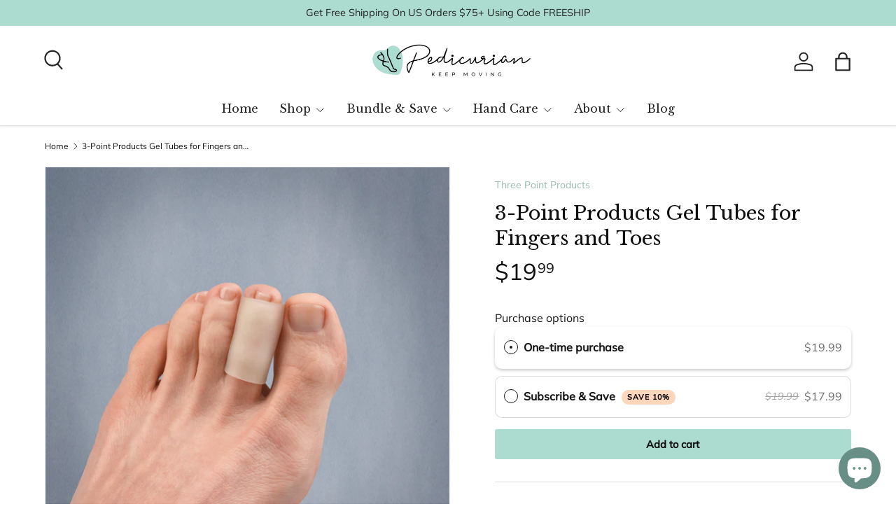

--- FILE ---
content_type: text/javascript; charset=utf-8
request_url: https://pedicurian.com/products/three-point-products-toe-tubes.js
body_size: 1955
content:
{"id":654421884964,"title":"3-Point Products Gel Tubes for Fingers and Toes","handle":"three-point-products-toe-tubes","description":"\u003cdiv\u003e\n\u003ch4\u003e\u003cb\u003e3-Point Products Gel Tubes for Fingers and Toes\u003c\/b\u003e\u003c\/h4\u003e\n\u003cp\u003e\u003cstrong\u003e\u003ci\u003eUncompromising Comfort for Happy Toes\u003c\/i\u003e\u003c\/strong\u003e\u003c\/p\u003e\n\u003cbr\u003e\n\u003cp\u003e\u003cspan style=\"font-weight: 400;\"\u003eProtect your toes from the agony of shoes rubbing or toes grinding against each other with ToeGuard Ultra-Thin 3-Point Gel Tubes. Crafted from ultra-thin, strong, soft, and stretchable silicone gel, these tubes provide a barrier against chafing and alleviate pressure on your fingers and toes. Perfect for safeguarding against hammertoes, corns, ulcerations, and toenail injuries, these gel tubes are your go-to solution for toe protection and comfort.\u003c\/span\u003e\u003c\/p\u003e\n\u003cbr\u003e\n\u003cp\u003e\u003cb\u003eWhy You'll Love Them:\u003c\/b\u003e\u003c\/p\u003e\n\u003cul\u003e\n\u003cli style=\"font-weight: 400;\" aria-level=\"1\"\u003e\n\u003cb\u003eUltra-Thin Protection\u003c\/b\u003e\u003cspan style=\"font-weight: 400;\"\u003e: Say goodbye to bulky bandages. These thin tubes shield your toes without cramping them.\u003c\/span\u003e\n\u003c\/li\u003e\n\u003cli style=\"font-weight: 400;\" aria-level=\"1\"\u003e\n\u003cb\u003eVersatile Usage:\u003c\/b\u003e\u003cspan style=\"font-weight: 400;\"\u003e Ideal for individuals with hammertoes, corns, overlapping toes, or those who experience toes rubbing together, especially in high heels or shoes with narrow toe boxes.\u003c\/span\u003e\n\u003c\/li\u003e\n\u003cli style=\"font-weight: 400;\" aria-level=\"1\"\u003e\n\u003cb\u003eGentle Compression:\u003c\/b\u003e\u003cspan style=\"font-weight: 400;\"\u003e Helps reduce swelling and improve overall comfort.\u003c\/span\u003e\n\u003c\/li\u003e\n\u003cli style=\"font-weight: 400;\" aria-level=\"1\"\u003e\n\u003cb\u003eSoothing Hydration:\u003c\/b\u003e\u003cspan style=\"font-weight: 400;\"\u003e Infused with gel to soften and moisturize your skin.\u003c\/span\u003e\n\u003c\/li\u003e\n\u003cli style=\"font-weight: 400;\" aria-level=\"1\"\u003e\n\u003cb\u003eConvenient Sizing:\u003c\/b\u003e\u003cspan style=\"font-weight: 400;\"\u003e Tubes are ½\" (1.5 cm) wide and 15\/8\" (4 cm) long, providing a universal fit for most toes. Each package contains five gel tubes for ample protection.\u003c\/span\u003e\n\u003c\/li\u003e\n\u003cli style=\"font-weight: 400;\" aria-level=\"1\"\u003e\n\u003cb\u003eDurable and Reusable: \u003c\/b\u003e\u003cspan style=\"font-weight: 400;\"\u003eMade from medical-grade silicone, these tubes are washable and designed to last.\u003c\/span\u003e\n\u003c\/li\u003e\n\u003cli style=\"font-weight: 400;\" aria-level=\"1\"\u003e\n\u003cb\u003eFive Tubes per Pack:\u003c\/b\u003e\u003cspan style=\"font-weight: 400;\"\u003e Keep extras on hand or share with a friend!\u003c\/span\u003e\n\u003c\/li\u003e\n\u003c\/ul\u003e\n\u003cbr\u003e\n\u003cp\u003e\u003cb\u003eHow to Use:\u003c\/b\u003e\u003c\/p\u003e\n\u003cp\u003e\u003cspan style=\"font-weight: 400;\"\u003eSimply apply the gel tube to clean, dry toes by gently opening the diameter of the cap and pulling it onto the toe. Adjust the cap as necessary once hosiery is in place. Remember to remove the cushion for at least 3 to 4 hours daily to allow the skin to breathe. Over time, the gel tubes may darken with use, but this will not affect their cushioning and softening properties. Replace the gel tubes if the gel starts to dry out.\u003c\/span\u003e\u003c\/p\u003e\n\u003cbr\u003e\n\u003cp\u003e\u003cb\u003eCare:\u003c\/b\u003e\u003c\/p\u003e\n\u003cp\u003e\u003cspan style=\"font-weight: 400;\"\u003eAfter each use, hand wash the gel tubes with mild soap and water. Allow them to air dry completely before reusing them. If the gel material becomes tacky over time, sprinkle it with talcum powder to restore its comfort and functionality. Tubes may darken with use, but this will not affect their performance. Replace when the gel dries out.\u003c\/span\u003e\u003c\/p\u003e\n\u003cbr\u003e\n\u003cp\u003e\u003cb\u003eWarning:\u003c\/b\u003e\u003c\/p\u003e\n\u003cp\u003e\u003cspan style=\"font-weight: 400;\"\u003eAvoid placing the product on open wounds. Discontinue use immediately and consult your doctor if any irritation, discomfort, or problems arise from using the product. Keep out of reach of children and pets. This product is not recommended to individuals with diabetes or those with poor circulation. Consult your podiatrist before use if you have these conditions.\u003c\/span\u003e\u003c\/p\u003e\n\u003cbr\u003e\n\u003cp\u003e\u003cb\u003eIngredients:\u003c\/b\u003e\u003c\/p\u003e\n\u003cp\u003e\u003cspan style=\"font-weight: 400;\"\u003eMedical Grade Silicone. This product does not contain rubber\/latex.\u003c\/span\u003e\u003c\/p\u003e\n\u003cbr\u003e\n\u003c\/div\u003e\n\u003cp\u003e \u003c\/p\u003e","published_at":"2018-04-25T13:08:20-04:00","created_at":"2018-04-25T13:08:20-04:00","vendor":"Three Point Products","type":"Cushion \u0026 Protect","tags":["Corns \u0026 Callus","Cushion \u0026 Protect","Hammer Toes","High Heel Comfort Shop","Runners Shop","Toes"],"price":1999,"price_min":1999,"price_max":1999,"available":true,"price_varies":false,"compare_at_price":null,"compare_at_price_min":0,"compare_at_price_max":0,"compare_at_price_varies":false,"variants":[{"id":33046201532450,"title":"Default Title","option1":"Default Title","option2":null,"option3":null,"sku":"TP-TT","requires_shipping":true,"taxable":true,"featured_image":null,"available":true,"name":"3-Point Products Gel Tubes for Fingers and Toes","public_title":null,"options":["Default Title"],"price":1999,"weight":28,"compare_at_price":null,"inventory_management":null,"barcode":"","requires_selling_plan":false,"selling_plan_allocations":[{"price_adjustments":[{"position":1,"price":1799}],"price":1799,"compare_at_price":1999,"per_delivery_price":1799,"selling_plan_id":2162491426,"selling_plan_group_id":"0d07d5f8598f1a8caa0eb6bae94d7cb4556a7a0c"},{"price_adjustments":[{"position":1,"price":1799}],"price":1799,"compare_at_price":1999,"per_delivery_price":1799,"selling_plan_id":2162524194,"selling_plan_group_id":"0d07d5f8598f1a8caa0eb6bae94d7cb4556a7a0c"},{"price_adjustments":[{"position":1,"price":1799}],"price":1799,"compare_at_price":1999,"per_delivery_price":1799,"selling_plan_id":2162556962,"selling_plan_group_id":"0d07d5f8598f1a8caa0eb6bae94d7cb4556a7a0c"}]}],"images":["\/\/cdn.shopify.com\/s\/files\/1\/0002\/8970\/1924\/products\/Three_Point_Products_Toe_Tubes.jpg?v=1526553885"],"featured_image":"\/\/cdn.shopify.com\/s\/files\/1\/0002\/8970\/1924\/products\/Three_Point_Products_Toe_Tubes.jpg?v=1526553885","options":[{"name":"Title","position":1,"values":["Default Title"]}],"url":"\/products\/three-point-products-toe-tubes","media":[{"alt":null,"id":995202203684,"position":1,"preview_image":{"aspect_ratio":1.0,"height":1800,"width":1800,"src":"https:\/\/cdn.shopify.com\/s\/files\/1\/0002\/8970\/1924\/products\/Three_Point_Products_Toe_Tubes.jpg?v=1526553885"},"aspect_ratio":1.0,"height":1800,"media_type":"image","src":"https:\/\/cdn.shopify.com\/s\/files\/1\/0002\/8970\/1924\/products\/Three_Point_Products_Toe_Tubes.jpg?v=1526553885","width":1800}],"requires_selling_plan":false,"selling_plan_groups":[{"id":"0d07d5f8598f1a8caa0eb6bae94d7cb4556a7a0c","name":"Subscribe \u0026 Save","options":[{"name":"Deliver every","position":1,"values":["30 days","60 days","90 days"]}],"selling_plans":[{"id":2162491426,"name":"30 Days","description":"","options":[{"name":"Deliver every","position":1,"value":"30 days"}],"recurring_deliveries":true,"price_adjustments":[{"order_count":null,"position":1,"value_type":"percentage","value":10}]},{"id":2162524194,"name":"60 Days","description":"","options":[{"name":"Deliver every","position":1,"value":"60 days"}],"recurring_deliveries":true,"price_adjustments":[{"order_count":null,"position":1,"value_type":"percentage","value":10}]},{"id":2162556962,"name":"90 Days","description":"","options":[{"name":"Deliver every","position":1,"value":"90 days"}],"recurring_deliveries":true,"price_adjustments":[{"order_count":null,"position":1,"value_type":"percentage","value":10}]}],"app_id":"Seal Subscriptions"}]}

--- FILE ---
content_type: application/x-javascript
request_url: https://app.sealsubscriptions.com/shopify/public/status/shop/pedicurian-com.myshopify.com.js?1768799437
body_size: -287
content:
var sealsubscriptions_settings_updated='1767892872';

--- FILE ---
content_type: application/javascript
request_url: https://cdn-app.sealsubscriptions.com/shopify/public/js/seal-ac-module.js?v4&shop=pedicurian-com.myshopify.com&1767892872
body_size: 53421
content:


// Seal auto-charge app
var SealAC = (function(
	$,
	$_,
	GlobalUtility,
	GlobalTranslator,
	GlobalView,
	GlobalFormSelectors,
	GlobalRequirements,
	SealGlobal,
	ClientSpecifics,
	autoInjectWidgets,
	canShowWidgets,
	settings
) {
	
	var sellingPlanGroups 		= [{"options":[{"name":"Deliver every"}],"name":"Subscribe & Save","selling_plans":[{"id":"2162491426","name":"30 Days","options":[{"value":"30 days"}],"price_adjustments":[{"value_type":"percentage","value":"10"}],"prePaidMultiplier":1,"description":""},{"id":"2162524194","name":"60 Days","options":[{"value":"60 days"}],"price_adjustments":[{"value_type":"percentage","value":"10"}],"prePaidMultiplier":1,"description":""},{"id":"2162556962","name":"90 Days","options":[{"value":"90 days"}],"price_adjustments":[{"value_type":"percentage","value":"10"}],"prePaidMultiplier":1,"description":""}],"product_variants":[{"product_id":"654421884964","variant_id":false,"handle":"three-point-products-toe-tubes","subscription_only":0},{"product_id":"654422016036","variant_id":false,"handle":"three-point-products-toe-loops","subscription_only":0},{"product_id":"654439415844","variant_id":false,"handle":"premium-nail-splitter-trimmer-for-thick-nails-5","subscription_only":0},{"product_id":"7169986232354","variant_id":false,"handle":"all-natural-foot-care-trio","subscription_only":0},{"product_id":"654432698404","variant_id":false,"handle":"clotrimazoil-antifungal-solution","subscription_only":0},{"product_id":"4414579179554","variant_id":false,"handle":"defense-original-bar-soap","subscription_only":0},{"product_id":"4414671978530","variant_id":false,"handle":"defense-antifungal-medicated-bar-soap-soap-dish","subscription_only":0},{"product_id":"7692998148130","variant_id":false,"handle":"delicate-damage-reversal-gift-set","subscription_only":0},{"product_id":"4581158191138","variant_id":false,"handle":"derminish-healing-scar-wipes","subscription_only":0},{"product_id":"4513813856290","variant_id":false,"handle":"diamancel-callus-rasp-21-fine-file","subscription_only":0},{"product_id":"7864313479202","variant_id":false,"handle":"diamancel-11-foot-callus-buffer-medium","subscription_only":0},{"product_id":"654439022628","variant_id":false,"handle":"diamancel-callus-rasp-20","subscription_only":0},{"product_id":"4509595926562","variant_id":false,"handle":"diamancel-file-6-for-finishing-toenails","subscription_only":0},{"product_id":"4509586718754","variant_id":false,"handle":"diamancel-nail-file-for-thick-toenails","subscription_only":0},{"product_id":"4509564764194","variant_id":false,"handle":"diamancel-perfect-feet-set","subscription_only":0},{"product_id":"7169982627874","variant_id":false,"handle":"diy-home-pedi-spa","subscription_only":0},{"product_id":"7168950894626","variant_id":false,"handle":"get-rid-of-sweat-odor-grime-on-your-feet-kit","subscription_only":0},{"product_id":"7314978209826","variant_id":false,"handle":"dr-jills-adjustable-heel-lift","subscription_only":0},{"product_id":"654420901924","variant_id":false,"handle":"gel-ball-of-foot-cushion","subscription_only":0},{"product_id":"654423621668","variant_id":false,"handle":"dr-jills-gel-dancers-pad","subscription_only":0},{"product_id":"654422179876","variant_id":false,"handle":"dr-jills-sandal-gel-toe-spreader","subscription_only":0},{"product_id":"7876963729442","variant_id":false,"handle":"dr-jills-gel-toe-tubes","subscription_only":0},{"product_id":"654423523364","variant_id":false,"handle":"dr-jills-gel-u-shaped-callus-cushion","subscription_only":0},{"product_id":"800530104356","variant_id":false,"handle":"caress-anti-fungal-cuticle-oil","subscription_only":0},{"product_id":"6580659028002","variant_id":false,"handle":"balancing-biotin-supplement","subscription_only":0},{"product_id":"654430830628","variant_id":false,"handle":"dr-s-remedy-basic-base-coat","subscription_only":0},{"product_id":"654430470180","variant_id":false,"handle":"dr-s-remedy-calming-enriched-clear-sealing-top-coat","subscription_only":0},{"product_id":"654430240804","variant_id":false,"handle":"dr-s-remedy-enriched-nail-polish-balance-brick-red","subscription_only":0},{"product_id":"7009076903970","variant_id":false,"handle":"epic-cuticle-exfoliator","subscription_only":0},{"product_id":"6552987041826","variant_id":false,"handle":"fearless-foot-finisher","subscription_only":0},{"product_id":"7202471673890","variant_id":false,"handle":"foundational-foot-scrub","subscription_only":0},{"product_id":"654430732324","variant_id":false,"handle":"dr-s-remedy-hydration-clear-moisturizing-nail-treatment-with-biotin","subscription_only":0},{"product_id":"654430961700","variant_id":false,"handle":"dr-s-remedy-modest-matte-top-coat","subscription_only":0},{"product_id":"6580661649442","variant_id":false,"handle":"nourish-nail-serum","subscription_only":0},{"product_id":"7197216079906","variant_id":false,"handle":"profound-purifier-antibacterial-cleanser","subscription_only":0},{"product_id":"654439514148","variant_id":false,"handle":"dr-remedy-acetone-free-polish-remover","subscription_only":0},{"product_id":"6580655554594","variant_id":false,"handle":"restore-ridge-repair","subscription_only":0},{"product_id":"654431060004","variant_id":false,"handle":"dr-s-remedy-two-in-one-base-and-top-coat","subscription_only":0},{"product_id":"654431256612","variant_id":false,"handle":"foot-glide-anti-blister-balm","subscription_only":0},{"product_id":"7174233292834","variant_id":false,"handle":"pedicurian-foot-hydration-kit","subscription_only":0},{"product_id":"7712297451554","variant_id":false,"handle":"footlogix-at-home-foot-file","subscription_only":0},{"product_id":"7783346995234","variant_id":false,"handle":"footlogix-rough-skin-formula","subscription_only":0},{"product_id":"808030240804","variant_id":false,"handle":"dd-double-defense-mousse-for-dry-skin","subscription_only":0},{"product_id":"808003141668","variant_id":false,"handle":"footlogix-exfoliating-seaweed-scrub","subscription_only":0},{"product_id":"807991672868","variant_id":false,"handle":"footlogix-foot-soak","subscription_only":0},{"product_id":"808015888420","variant_id":false,"handle":"footlogix-massage-formula","subscription_only":0},{"product_id":"7712290471970","variant_id":false,"handle":"mini-rough-skin-formula","subscription_only":0},{"product_id":"7712282083362","variant_id":false,"handle":"mini-dd-cream-mousse-formula","subscription_only":0},{"product_id":"809571745828","variant_id":false,"handle":"footlogix-foot-file","subscription_only":0},{"product_id":"808043315236","variant_id":false,"handle":"footlogix-very-dry-skin-formula","subscription_only":0},{"product_id":"654436237348","variant_id":false,"handle":"fortinia-antifungal-cream-pump","subscription_only":0},{"product_id":"654436171812","variant_id":false,"handle":"fortinia-antifungal-solution","subscription_only":0},{"product_id":"7169985740834","variant_id":false,"handle":"fungus-fighting-kit","subscription_only":0},{"product_id":"7876798545954","variant_id":false,"handle":"futsole","subscription_only":0},{"product_id":"654433320996","variant_id":false,"handle":"gilden-tree-nourishing-foot-cream","subscription_only":0},{"product_id":"654433091620","variant_id":false,"handle":"pedicurian-terra-cotta-foot-scrubber","subscription_only":0},{"product_id":"1256226848804","variant_id":"43761546887202","handle":"glucology\u00ae-diabetic-copper-based-unisex-crew-socks","subscription_only":0},{"product_id":"1256226848804","variant_id":"43761546919970","handle":"glucology\u00ae-diabetic-copper-based-unisex-crew-socks","subscription_only":0},{"product_id":"1256226848804","variant_id":"43761546952738","handle":"glucology\u00ae-diabetic-copper-based-unisex-crew-socks","subscription_only":0},{"product_id":"1256226848804","variant_id":"43761546985506","handle":"glucology\u00ae-diabetic-copper-based-unisex-crew-socks","subscription_only":0},{"product_id":"1256226848804","variant_id":"43761547018274","handle":"glucology\u00ae-diabetic-copper-based-unisex-crew-socks","subscription_only":0},{"product_id":"1256226848804","variant_id":"43761547051042","handle":"glucology\u00ae-diabetic-copper-based-unisex-crew-socks","subscription_only":0},{"product_id":"1256226848804","variant_id":"43761547083810","handle":"glucology\u00ae-diabetic-copper-based-unisex-crew-socks","subscription_only":0},{"product_id":"1256226848804","variant_id":"43761547116578","handle":"glucology\u00ae-diabetic-copper-based-unisex-crew-socks","subscription_only":0},{"product_id":"1256226848804","variant_id":"43498636804130","handle":"glucology\u00ae-diabetic-copper-based-unisex-crew-socks","subscription_only":0},{"product_id":"1256226848804","variant_id":"43498635821090","handle":"glucology\u00ae-diabetic-copper-based-unisex-crew-socks","subscription_only":0},{"product_id":"1256243003428","variant_id":false,"handle":"glucology\u00ae-diabetic-copper-based-quarter-crew-unisex-socks","subscription_only":0},{"product_id":"654435450916","variant_id":false,"handle":"gordomatic-crystals","subscription_only":0},{"product_id":"654435385380","variant_id":false,"handle":"aloe-grande-creme","subscription_only":0},{"product_id":"654435254308","variant_id":false,"handle":"bromi-lotion","subscription_only":0},{"product_id":"654435188772","variant_id":false,"handle":"bromi-talc-plus","subscription_only":0},{"product_id":"654435057700","variant_id":false,"handle":"calicylic-creme","subscription_only":0},{"product_id":"6890141810722","variant_id":false,"handle":"mycomist-deodorant-spray-for-shoes-and-boots","subscription_only":0},{"product_id":"6890123690018","variant_id":false,"handle":"gordons-no-five-spray-foot-powder","subscription_only":0},{"product_id":"4616648228898","variant_id":false,"handle":"sorbidon-hydrate","subscription_only":0},{"product_id":"802778120228","variant_id":false,"handle":"gordons-vite-a-creme","subscription_only":0},{"product_id":"1431477321764","variant_id":false,"handle":"vite-e-creme","subscription_only":0},{"product_id":"654434959396","variant_id":false,"handle":"gormel-creme","subscription_only":0},{"product_id":"654440202276","variant_id":false,"handle":"healthy-feet-buffing-pad","subscription_only":0},{"product_id":"7192880611362","variant_id":false,"handle":"defender-heel-lifts","subscription_only":0},{"product_id":"7040353894434","variant_id":false,"handle":"barkan-massage-balm-for-joints-and-muscles","subscription_only":0},{"product_id":"7035881422882","variant_id":false,"handle":"evry-massage-oil","subscription_only":0},{"product_id":"7036096446498","variant_id":false,"handle":"mazor-vegan-skin-repair-balm","subscription_only":0},{"product_id":"7036064956450","variant_id":false,"handle":"regalim-cuticle-and-nail-softner","subscription_only":0},{"product_id":"7040351764514","variant_id":false,"handle":"sephorris-all-natural-anti-fungal-for-nails","subscription_only":0},{"product_id":"7040357072930","variant_id":false,"handle":"tova-vegan-skin-repair-and-restore-balm","subscription_only":0},{"product_id":"654439940132","variant_id":"12030726340644","handle":"infracare-socks-for-cold-feet","subscription_only":0},{"product_id":"654439940132","variant_id":"12030726373412","handle":"infracare-socks-for-cold-feet","subscription_only":0},{"product_id":"654439940132","variant_id":"12030726406180","handle":"infracare-socks-for-cold-feet","subscription_only":0},{"product_id":"654439940132","variant_id":"12030726438948","handle":"infracare-socks-for-cold-feet","subscription_only":0},{"product_id":"654439940132","variant_id":"12030682660900","handle":"infracare-socks-for-cold-feet","subscription_only":0},{"product_id":"654439940132","variant_id":"12030726242340","handle":"infracare-socks-for-cold-feet","subscription_only":0},{"product_id":"654439940132","variant_id":"12030745575460","handle":"infracare-socks-for-cold-feet","subscription_only":0},{"product_id":"654439940132","variant_id":"12030791811108","handle":"infracare-socks-for-cold-feet","subscription_only":0},{"product_id":"7727886303266","variant_id":false,"handle":"green-bell-takuminowaza-g-1030-nail-clipper","subscription_only":0},{"product_id":"7169968209954","variant_id":false,"handle":"runners-sport-foot-care-kit","subscription_only":0},{"product_id":"6580464746530","variant_id":false,"handle":"la-petite-diamancel-mini-files-perfect-for-travel","subscription_only":0},{"product_id":"654425522212","variant_id":false,"handle":"intrinsix-nerve-health-support-dietary-mineral-vitamin-supplement","subscription_only":0},{"product_id":"4537362841634","variant_id":false,"handle":"mehaz-professional-toenail-clipper","subscription_only":0},{"product_id":"6862007730210","variant_id":false,"handle":"miscellaneous-item","subscription_only":0},{"product_id":"1256272330788","variant_id":false,"handle":"obipoint-massage-ball","subscription_only":0},{"product_id":"654418247716","variant_id":false,"handle":"nature-fit-9001-orthotic","subscription_only":0},{"product_id":"7727904620578","variant_id":false,"handle":"newest-dr-remedy-nail-polish-colors","subscription_only":0},{"product_id":"4537306742818","variant_id":false,"handle":"no-mes-toenail-clipper","subscription_only":0},{"product_id":"654440038436","variant_id":false,"handle":"nufoot-ballet-flats","subscription_only":0},{"product_id":"1501798301732","variant_id":false,"handle":"nufoot-betsy-lou","subscription_only":0},{"product_id":"1432256020516","variant_id":"11588790550564","handle":"sport-nu-nufoot","subscription_only":0},{"product_id":"1432256020516","variant_id":"11588972445732","handle":"sport-nu-nufoot","subscription_only":0},{"product_id":"1432256020516","variant_id":"11588972707876","handle":"sport-nu-nufoot","subscription_only":0},{"product_id":"1432256020516","variant_id":"11588972675108","handle":"sport-nu-nufoot","subscription_only":0},{"product_id":"1432256020516","variant_id":"11588972576804","handle":"sport-nu-nufoot","subscription_only":0},{"product_id":"1432256020516","variant_id":"11588972871716","handle":"sport-nu-nufoot","subscription_only":0},{"product_id":"1432256020516","variant_id":"11588972838948","handle":"sport-nu-nufoot","subscription_only":0},{"product_id":"1432256020516","variant_id":"11588972740644","handle":"sport-nu-nufoot","subscription_only":0},{"product_id":"1432256020516","variant_id":"11588972937252","handle":"sport-nu-nufoot","subscription_only":0},{"product_id":"1432256020516","variant_id":"32234807492642","handle":"sport-nu-nufoot","subscription_only":0},{"product_id":"1432256020516","variant_id":"32234806837282","handle":"sport-nu-nufoot","subscription_only":0},{"product_id":"1432256020516","variant_id":"11588973002788","handle":"sport-nu-nufoot","subscription_only":0},{"product_id":"1432256020516","variant_id":"32234809425954","handle":"sport-nu-nufoot","subscription_only":0},{"product_id":"1432256020516","variant_id":"32234811719714","handle":"sport-nu-nufoot","subscription_only":0},{"product_id":"1433809846308","variant_id":"11595157667876","handle":"nufoot-mary-janes","subscription_only":0},{"product_id":"1433809846308","variant_id":"11595238539300","handle":"nufoot-mary-janes","subscription_only":0},{"product_id":"1433809846308","variant_id":"11595238801444","handle":"nufoot-mary-janes","subscription_only":0},{"product_id":"1433809846308","variant_id":"11595238834212","handle":"nufoot-mary-janes","subscription_only":0},{"product_id":"1433809846308","variant_id":"11595239096356","handle":"nufoot-mary-janes","subscription_only":0},{"product_id":"1433809846308","variant_id":"11595239129124","handle":"nufoot-mary-janes","subscription_only":0},{"product_id":"1433809846308","variant_id":"11595239391268","handle":"nufoot-mary-janes","subscription_only":0},{"product_id":"1433809846308","variant_id":"11595239424036","handle":"nufoot-mary-janes","subscription_only":0},{"product_id":"1433809846308","variant_id":"41033955311650","handle":"nufoot-mary-janes","subscription_only":0},{"product_id":"1433809846308","variant_id":"41033956098082","handle":"nufoot-mary-janes","subscription_only":0},{"product_id":"1433809846308","variant_id":"41033959145506","handle":"nufoot-mary-janes","subscription_only":0},{"product_id":"1433809846308","variant_id":"41033960357922","handle":"nufoot-mary-janes","subscription_only":0},{"product_id":"1433809846308","variant_id":"41033960390690","handle":"nufoot-mary-janes","subscription_only":0},{"product_id":"1433809846308","variant_id":"41033964257314","handle":"nufoot-mary-janes","subscription_only":0},{"product_id":"1433809846308","variant_id":"41033968091170","handle":"nufoot-mary-janes","subscription_only":0},{"product_id":"7913141239842","variant_id":false,"handle":"nufoot-unisex-sporty-booties-for-men-and-women","subscription_only":0},{"product_id":"654437515300","variant_id":false,"handle":"on-your-toes-bactericide-powder","subscription_only":0},{"product_id":"654428667940","variant_id":false,"handle":"orthosleeve-compression-foot-sleeve","subscription_only":0},{"product_id":"654417231908","variant_id":"7657222799396","handle":"bambini-childrens-arch-supports","subscription_only":0},{"product_id":"654417231908","variant_id":"7657222832164","handle":"bambini-childrens-arch-supports","subscription_only":0},{"product_id":"654417231908","variant_id":"7657222864932","handle":"bambini-childrens-arch-supports","subscription_only":0},{"product_id":"654417231908","variant_id":"7657222897700","handle":"bambini-childrens-arch-supports","subscription_only":0},{"product_id":"654417231908","variant_id":"7657222963236","handle":"bambini-childrens-arch-supports","subscription_only":0},{"product_id":"654417231908","variant_id":"7657222996004","handle":"bambini-childrens-arch-supports","subscription_only":0},{"product_id":"654417231908","variant_id":"7657222766628","handle":"bambini-childrens-arch-supports","subscription_only":0},{"product_id":"654417231908","variant_id":"8071194542116","handle":"bambini-childrens-arch-supports","subscription_only":0},{"product_id":"654415724580","variant_id":false,"handle":"comfort-3-4-metatarsal-arch-supports","subscription_only":0},{"product_id":"7772368896034","variant_id":false,"handle":"sportsline-premium-orthotic-insole","subscription_only":0},{"product_id":"7783524827170","variant_id":false,"handle":"pedag-heel-lift","subscription_only":0},{"product_id":"654417035300","variant_id":false,"handle":"t-form-metatarsal-support-orthotic","subscription_only":0},{"product_id":"804974428196","variant_id":false,"handle":"pedag-viva-full-length-orthotic","subscription_only":0},{"product_id":"654414643236","variant_id":false,"handle":"mini-3-4-length-arch-support","subscription_only":0},{"product_id":"806301794340","variant_id":false,"handle":"pedag-viva-outdoor-full-length-arch-supports","subscription_only":0},{"product_id":"654416183332","variant_id":false,"handle":"sport-full-length-semi-rigid-orthotic-for-impact-sports","subscription_only":0},{"product_id":"654415298596","variant_id":false,"handle":"summer-full-length-arch-supports","subscription_only":0},{"product_id":"654416642084","variant_id":false,"handle":"winter-full-length-insoles","subscription_only":0},{"product_id":"7968330252322","variant_id":false,"handle":"pedag\u00ae-viva-worker-orthotic","subscription_only":0},{"product_id":"4608946929698","variant_id":false,"handle":"pedicurian-essential-pedicure-tool","subscription_only":0},{"product_id":"654437220388","variant_id":false,"handle":"pedicurian-advanced-foot-cream","subscription_only":0},{"product_id":"654437154852","variant_id":false,"handle":"pedicurian-dry-skin-relief-cream-20-urea","subscription_only":0},{"product_id":"7174261506082","variant_id":false,"handle":"pedicurian-hydrate-soften-treat","subscription_only":0},{"product_id":"654437023780","variant_id":false,"handle":"pedicurian-intense-softening-40-urea-stick","subscription_only":0},{"product_id":"7969437384738","variant_id":false,"handle":"pedicurian-nail-scissors-precision-cutting-for-perfect-nails","subscription_only":0},{"product_id":"1116243099684","variant_id":false,"handle":"pedicurian-soften-smooth-moisturizing-cream-for-babies-and-children","subscription_only":0},{"product_id":"4610526150690","variant_id":false,"handle":"pedicurian-nail-and-skin-conditioning-gel-42-urea","subscription_only":0},{"product_id":"7969442889762","variant_id":false,"handle":"pedicurian-stainless-steel-cuticle-pusher-gentle-safe-and-professional-grade","subscription_only":0},{"product_id":"7969439645730","variant_id":false,"handle":"pedicurian-stainless-steel-nail-file-salon-quality-smoothness-made-in-usa","subscription_only":0},{"product_id":"654437416996","variant_id":false,"handle":"pedicurian-terra-cotta-pumice-stone-40-urea-stick","subscription_only":0},{"product_id":"4498269634594","variant_id":false,"handle":"toe-nail-nipper","subscription_only":0},{"product_id":"654421688356","variant_id":false,"handle":"pedifix-visco-gel-toe-tubes-mixed-sizes","subscription_only":0},{"product_id":"654437810212","variant_id":false,"handle":"pedifix-deep-healing-foot-cream","subscription_only":0},{"product_id":"7814561038370","variant_id":false,"handle":"diabetic-defense-daily-therapy-foot-wash-diabetic-defense-daily-foot-moisturizer","subscription_only":0},{"product_id":"7284881850402","variant_id":false,"handle":"pedifix\u00ae-feltastic\u00ae-corn-protectors","subscription_only":0},{"product_id":"7293098000418","variant_id":false,"handle":"hammer-toe-cushion","subscription_only":0},{"product_id":"6840430755874","variant_id":false,"handle":"moisturizing-gel-ultimates\u00ae-gel-socks","subscription_only":0},{"product_id":"7704798625826","variant_id":false,"handle":"pedifix\u00ae-peel-away\u2122-adjustable-heel-lift","subscription_only":0},{"product_id":"654432567332","variant_id":false,"handle":"shoe-zap-ultraviolet-shoe-sanitizer","subscription_only":0},{"product_id":"772474470436","variant_id":false,"handle":"soothe-heal\u2122-silicone-tape","subscription_only":0},{"product_id":"654438170660","variant_id":false,"handle":"pedifix-sorespot-blister-and-skin-protection-bandages","subscription_only":0},{"product_id":"802667003940","variant_id":false,"handle":"tea-tree-ultimates\u00ae-foot-wipes","subscription_only":0},{"product_id":"802637381668","variant_id":false,"handle":"tea-tree-ultimates\u00ae-fungasoap\u00ae","subscription_only":0},{"product_id":"654437679140","variant_id":false,"handle":"pedifix-tea-tree-ultimates-soaking-crystals","subscription_only":0},{"product_id":"654417854500","variant_id":false,"handle":"pedi-smart-toe-straightener-budin-splint-for-two-toe","subscription_only":0},{"product_id":"7727870345250","variant_id":false,"handle":"visco-gel\u00ae-5-toe-buddy","subscription_only":0},{"product_id":"7704793940002","variant_id":false,"handle":"pedifix\u00ae-visco-gel\u00ae-ball-of-foot-wrap","subscription_only":0},{"product_id":"654421262372","variant_id":false,"handle":"gel-bunion-guard-with-toe-loop","subscription_only":0},{"product_id":"4366820933666","variant_id":false,"handle":"visco-gel\u00ae-corn-protectors","subscription_only":0},{"product_id":"6993229578274","variant_id":false,"handle":"pedifix\u00ae-visco-gel\u00ae-customizables\u00ae-toebuddy\u00ae-long","subscription_only":0},{"product_id":"654417461284","variant_id":false,"handle":"toe-spacer-bunion-guard-combo","subscription_only":0},{"product_id":"654423392292","variant_id":false,"handle":"pedifix-visco-gel-hammer-toe-crutch","subscription_only":0},{"product_id":"4330206756898","variant_id":false,"handle":"visco-gel\u00ae-little-toe-sleeves\u2122","subscription_only":0},{"product_id":"654423130148","variant_id":false,"handle":"pedifix-visco-gel-little-toe-buddy","subscription_only":0},{"product_id":"773596119076","variant_id":false,"handle":"pedifix-visco-gel\u00ae-little-toebuddy\u00ae-bunion-guard","subscription_only":0},{"product_id":"654435713060","variant_id":false,"handle":"pedifix-visco-gel\u00ae-silicone-scar-management-sheets","subscription_only":0},{"product_id":"6958789328930","variant_id":false,"handle":"pedifix-visco-gel-sport-toe-cap","subscription_only":0},{"product_id":"654422999076","variant_id":false,"handle":"pedifix-visco-gel-stay","subscription_only":0},{"product_id":"7738343784482","variant_id":false,"handle":"pedifix\u00ae-visco-gel\u00ae-toe-combs","subscription_only":0},{"product_id":"802685124644","variant_id":false,"handle":"visco-gel\u00ae-toe-cap","subscription_only":0},{"product_id":"1501937598500","variant_id":false,"handle":"visco-gel\u00ae-toe-protector","subscription_only":0},{"product_id":"798106222628","variant_id":false,"handle":"visco-gel\u00ae-toe-separators","subscription_only":0},{"product_id":"798121689124","variant_id":false,"handle":"visco-gel\u00ae-toe-spacers","subscription_only":0},{"product_id":"654423261220","variant_id":false,"handle":"pedifix-visco-gel-toe-buddy","subscription_only":0},{"product_id":"809625518116","variant_id":false,"handle":"moisturizing-cleansing-ph-specifc-foot-wipes","subscription_only":0},{"product_id":"7985986928674","variant_id":false,"handle":"probetic\u00ae-20-moisturizing-foot-lotion","subscription_only":0},{"product_id":"654439612452","variant_id":false,"handle":"professional-foot-file-smoother","subscription_only":0},{"product_id":"654439350308","variant_id":false,"handle":"cuticle-pusher-pterigium","subscription_only":0},{"product_id":"654439383076","variant_id":false,"handle":"premium-quality-nail-scissors","subscription_only":0},{"product_id":"6796587761698","variant_id":false,"handle":"rad-neuro-ball","subscription_only":0},{"product_id":"6796585926690","variant_id":false,"handle":"rad-rounds-massage-ball-set","subscription_only":0},{"product_id":"7168957415458","variant_id":false,"handle":"on-your-feet-all-day-foot-pain-relief-kit","subscription_only":0},{"product_id":"654438662180","variant_id":false,"handle":"revitaderm-40-physician-formula-callus-remover-keratolytic-emollient","subscription_only":0},{"product_id":"6958785560610","variant_id":false,"handle":"premium-plus-anatomical-orthotic-from-saluber","subscription_only":0},{"product_id":"654439284772","variant_id":false,"handle":"pedicure-bowl-carrying-case","subscription_only":0},{"product_id":"654439219236","variant_id":false,"handle":"pedicure-bowl-foot-rest","subscription_only":0},{"product_id":"654439153700","variant_id":false,"handle":"pedicure-bowl","subscription_only":0},{"product_id":"7864278646818","variant_id":false,"handle":"rapid-crack-repair-healing-cream-urea-with-lactid-acid-for-dry-cracked-and-irritated-skin","subscription_only":0},{"product_id":"7168953057314","variant_id":false,"handle":"soft-smooth-kit","subscription_only":0},{"product_id":"7175355826210","variant_id":false,"handle":"spongelle-mens-pedi-buffer","subscription_only":0},{"product_id":"654440267812","variant_id":false,"handle":"pedi-buffer","subscription_only":0},{"product_id":"7972524195874","variant_id":false,"handle":"precision-stainless-steel-5-5-strong-nail-trimmer","subscription_only":0},{"product_id":"654440464420","variant_id":false,"handle":"stainless-steel-professional-curved-nail-scissors-in-matte-finish","subscription_only":0},{"product_id":"4537874153506","variant_id":false,"handle":"still-standing\u00ae-pain-relief-spray","subscription_only":0},{"product_id":"6830572830754","variant_id":false,"handle":"sweatstop-for-hyperhidrosis","subscription_only":0},{"product_id":"7934662869026","variant_id":false,"handle":"tempting-treatment-trio-by-dr-s-remedy","subscription_only":0},{"product_id":"654431813668","variant_id":false,"handle":"terpenicol-antifungal-solution","subscription_only":0},{"product_id":"6847930302498","variant_id":false,"handle":"terpenicol-shoe-spray","subscription_only":0},{"product_id":"7299102507042","variant_id":false,"handle":"terpenicol-antifungal-cream","subscription_only":0},{"product_id":"7314979848226","variant_id":false,"handle":"treatment-duo-antifungal-solution","subscription_only":0},{"product_id":"6538388668450","variant_id":false,"handle":"terpenicol-athletes-foot-cream","subscription_only":0},{"product_id":"654439841828","variant_id":false,"handle":"theraband-foot-roller","subscription_only":0},{"product_id":"654431453220","variant_id":false,"handle":"tineacide-physician-formula-antifungal-solution","subscription_only":0},{"product_id":"7169984757794","variant_id":false,"handle":"complete-nail-care-kit","subscription_only":0},{"product_id":"7969415528482","variant_id":false,"handle":"toe-nail-splitter-precision-nipper-for-thick-nails-19-99","subscription_only":0},{"product_id":"7822587625506","variant_id":false,"handle":"topricin-classic-pain-relief-cream","subscription_only":0},{"product_id":"654424866852","variant_id":false,"handle":"topricin-foot-therapy-cream","subscription_only":0},{"product_id":"654439317540","variant_id":false,"handle":"pocket-nail-clipper-with-leather-case","subscription_only":0},{"product_id":"7897829834786","variant_id":false,"handle":"foot-health-defender-triple-action","subscription_only":0},{"product_id":"7228875833378","variant_id":false,"handle":"yenta-pasha-poron\u00ae-performance-series-insoles","subscription_only":0}],"product_target_type":"specific_products"}];
	var allSubscriptionProducts = {"s654421884964":{"product_id":"654421884964","variant_id":false,"handle":"three-point-products-toe-tubes","subscription_only":0,"variants":[{"variant_id":"33046201532450","price":"19.99","compare_at_price":"","sku":"TP-TT","title":"Default Title"}]},"s654422016036":{"product_id":"654422016036","variant_id":false,"handle":"three-point-products-toe-loops","subscription_only":0,"variants":[{"variant_id":"7657235087396","price":"12.99","compare_at_price":"","sku":"TP-TH-R","title":"Regular"},{"variant_id":"7657235120164","price":"13.99","compare_at_price":"","sku":"TP-TH-W","title":"Wide"}]},"s654439415844":{"product_id":"654439415844","variant_id":false,"handle":"premium-nail-splitter-trimmer-for-thick-nails-5","subscription_only":0,"variants":[{"variant_id":"33050523009058","price":"59.00","compare_at_price":"","sku":"AN-NS-179","title":"Default Title"}]},"s7169986232354":{"product_id":"7169986232354","variant_id":false,"handle":"all-natural-foot-care-trio","subscription_only":0,"variants":[{"variant_id":"40992292274210","price":"79.00","compare_at_price":"99.97","sku":"","title":"Default Title"}]},"s654432698404":{"product_id":"654432698404","variant_id":false,"handle":"clotrimazoil-antifungal-solution","subscription_only":0,"variants":[{"variant_id":"33046209855522","price":"29.95","compare_at_price":"","sku":"","title":"Default Title"}]},"s4414579179554":{"product_id":"4414579179554","variant_id":false,"handle":"defense-original-bar-soap","subscription_only":0,"variants":[{"variant_id":"31476479361058","price":"5.99","compare_at_price":"","sku":"DS-RBAR-1","title":"1"},{"variant_id":"31476479393826","price":"27.50","compare_at_price":"","sku":"DS-RBAR-5","title":"5"}]},"s4414671978530":{"product_id":"4414671978530","variant_id":false,"handle":"defense-antifungal-medicated-bar-soap-soap-dish","subscription_only":0,"variants":[{"variant_id":"31476882014242","price":"11.99","compare_at_price":"","sku":"DS-MBR","title":"Default Title"}]},"s7692998148130":{"product_id":"7692998148130","variant_id":false,"handle":"delicate-damage-reversal-gift-set","subscription_only":0,"variants":[{"variant_id":"42713619988514","price":"76.95","compare_at_price":"94.45","sku":"","title":"Default Title"}]},"s4581158191138":{"product_id":"4581158191138","variant_id":false,"handle":"derminish-healing-scar-wipes","subscription_only":0,"variants":[{"variant_id":"32191013224482","price":"19.99","compare_at_price":"","sku":"PH-DER","title":"Default Title"}]},"s4513813856290":{"product_id":"4513813856290","variant_id":false,"handle":"diamancel-callus-rasp-21-fine-file","subscription_only":0,"variants":[{"variant_id":"31975712194594","price":"44.00","compare_at_price":"","sku":"DM-#21","title":"Default Title"}]},"s7864313479202":{"product_id":"7864313479202","variant_id":false,"handle":"diamancel-11-foot-callus-buffer-medium","subscription_only":0,"variants":[{"variant_id":"43323567308834","price":"53.99","compare_at_price":"","sku":"","title":"Default Title"}]},"s654439022628":{"product_id":"654439022628","variant_id":false,"handle":"diamancel-callus-rasp-20","subscription_only":0,"variants":[{"variant_id":"33046216704034","price":"46.99","compare_at_price":"","sku":"DM-20","title":"Default Title"}]},"s4509595926562":{"product_id":"4509595926562","variant_id":false,"handle":"diamancel-file-6-for-finishing-toenails","subscription_only":0,"variants":[{"variant_id":"31953898373154","price":"32.00","compare_at_price":"","sku":"DM-6","title":"Default Title"}]},"s4509586718754":{"product_id":"4509586718754","variant_id":false,"handle":"diamancel-nail-file-for-thick-toenails","subscription_only":0,"variants":[{"variant_id":"43876867014690","price":"34.49","compare_at_price":"","sku":"DM-File #1,2 & 3","title":"#1-Fine"},{"variant_id":"43876867047458","price":"34.99","compare_at_price":"","sku":"DM-File #1,2 & 4","title":"#2-Medium"},{"variant_id":"43876867080226","price":"36.99","compare_at_price":"","sku":"DM-File #1,2 & 5","title":"#3-Coarse"},{"variant_id":"43876875173922","price":"90.49","compare_at_price":"","sku":"","title":"Bundle & Save-All Three Files"}]},"s4509564764194":{"product_id":"4509564764194","variant_id":false,"handle":"diamancel-perfect-feet-set","subscription_only":0,"variants":[{"variant_id":"31953518559266","price":"74.00","compare_at_price":"","sku":"DM-#3-Kit","title":"Default Title"}]},"s7169982627874":{"product_id":"7169982627874","variant_id":false,"handle":"diy-home-pedi-spa","subscription_only":0,"variants":[{"variant_id":"40992272547874","price":"119.90","compare_at_price":"149.88","sku":"","title":"Default Title"}]},"s7168950894626":{"product_id":"7168950894626","variant_id":false,"handle":"get-rid-of-sweat-odor-grime-on-your-feet-kit","subscription_only":0,"variants":[{"variant_id":"40990486396962","price":"79.99","compare_at_price":"88.35","sku":"","title":"Default Title"}]},"s7314978209826":{"product_id":"7314978209826","variant_id":false,"handle":"dr-jills-adjustable-heel-lift","subscription_only":0,"variants":[{"variant_id":"41393233657890","price":"15.99","compare_at_price":"","sku":"","title":"Small-Fits Most Women"},{"variant_id":"41393233690658","price":"15.99","compare_at_price":"","sku":"","title":"Medium"},{"variant_id":"41393233723426","price":"15.99","compare_at_price":"","sku":"","title":"Large-Fits Most Men"}]},"s654420901924":{"product_id":"654420901924","variant_id":false,"handle":"gel-ball-of-foot-cushion","subscription_only":0,"variants":[{"variant_id":"7657232498724","price":"11.99","compare_at_price":"","sku":"DJ-GPP-R","title":"Regular"},{"variant_id":"7657232531492","price":"11.99","compare_at_price":"","sku":"DJ-GPP-T","title":"Thick"}]},"s654423621668":{"product_id":"654423621668","variant_id":false,"handle":"dr-jills-gel-dancers-pad","subscription_only":0,"variants":[{"variant_id":"7657238495268","price":"11.99","compare_at_price":"","sku":"DJ-GBG-TL-R","title":"Regular-Right"},{"variant_id":"7657238560804","price":"11.99","compare_at_price":"","sku":"DJ-GDC-T-R","title":"Thick-Right"},{"variant_id":"8208976838692","price":"11.99","compare_at_price":"","sku":"DJ-GDC-R-LT","title":"Regular-Left"},{"variant_id":"8209000693796","price":"11.99","compare_at_price":"","sku":"DJ-GDC-T-LT","title":"Thick-Left"}]},"s654422179876":{"product_id":"654422179876","variant_id":false,"handle":"dr-jills-sandal-gel-toe-spreader","subscription_only":0,"variants":[{"variant_id":"33049634177058","price":"9.99","compare_at_price":"","sku":"DJ-GSS","title":"Default Title"}]},"s7876963729442":{"product_id":"7876963729442","variant_id":false,"handle":"dr-jills-gel-toe-tubes","subscription_only":0,"variants":[{"variant_id":"43371798888482","price":"11.99","compare_at_price":"","sku":"","title":"Small"},{"variant_id":"43371799150626","price":"11.99","compare_at_price":"","sku":"","title":"Medium"},{"variant_id":"43371799609378","price":"11.99","compare_at_price":"","sku":"","title":"Large"},{"variant_id":"43371799773218","price":"11.99","compare_at_price":"","sku":"","title":"X-Large"},{"variant_id":"43371799969826","price":"11.99","compare_at_price":"","sku":"","title":"XX-Large"}]},"s654423523364":{"product_id":"654423523364","variant_id":false,"handle":"dr-jills-gel-u-shaped-callus-cushion","subscription_only":0,"variants":[{"variant_id":"33049633914914","price":"11.99","compare_at_price":"","sku":"DJ-GU","title":"Default Title"}]},"s800530104356":{"product_id":"800530104356","variant_id":false,"handle":"caress-anti-fungal-cuticle-oil","subscription_only":0,"variants":[{"variant_id":"8582041731108","price":"34.99","compare_at_price":"","sku":"RN-CCT","title":"Default Title"}]},"s6580659028002":{"product_id":"6580659028002","variant_id":false,"handle":"balancing-biotin-supplement","subscription_only":0,"variants":[{"variant_id":"39404651872290","price":"27.50","compare_at_price":"","sku":"","title":"Default Title"}]},"s654430830628":{"product_id":"654430830628","variant_id":false,"handle":"dr-s-remedy-basic-base-coat","subscription_only":0,"variants":[{"variant_id":"33049635979298","price":"19.00","compare_at_price":"","sku":"RN-BC","title":"Default Title"}]},"s654430470180":{"product_id":"654430470180","variant_id":false,"handle":"dr-s-remedy-calming-enriched-clear-sealing-top-coat","subscription_only":0,"variants":[{"variant_id":"33049637060642","price":"20.50","compare_at_price":"","sku":"RN-ETC","title":"Default Title"}]},"s654430240804":{"product_id":"654430240804","variant_id":false,"handle":"dr-s-remedy-enriched-nail-polish-balance-brick-red","subscription_only":0,"variants":[{"variant_id":"40361016360994","price":"18.50","compare_at_price":"","sku":"","title":"ALTRUISTIC Auburn-A playful burnt orange (creme)"},{"variant_id":"40361079177250","price":"18.50","compare_at_price":"","sku":"","title":"LOYAL Linen-An ultimate everyday sheer nude (sheer)"},{"variant_id":"40361079210018","price":"18.50","compare_at_price":"","sku":"","title":"LYRICAL Lilac-Full-coverage pale purple with light mauve undertones (creme)"},{"variant_id":"44506180026402","price":"18.50","compare_at_price":"","sku":"","title":"BALANCE Brick Red- Warm bold  brownish red, rich and earthy nail color  (Creme)"},{"variant_id":"44506193002530","price":"18.50","compare_at_price":"","sku":"","title":"BELOVED-Blush-Cool cotton candy with a high gloss finish (Creme)"},{"variant_id":"44506199588898","price":"18.50","compare_at_price":"","sku":"","title":"BONAFIDE Boysenberry-A vibrant magenta with a deep berry base. (Creme)"},{"variant_id":"44506199719970","price":"18.50","compare_at_price":"","sku":"","title":"BRAVE Berry- A lush fusion of ripe berry tones with just the right pop of playful sophistication. (Creme)."},{"variant_id":"44506200703010","price":"18.50","compare_at_price":"","sku":"","title":"BRAZEN Black Cherry-Gothic glamour meets modern sophistication\u2014elegant and edgy (Creme)"},{"variant_id":"44506203029538","price":"18.50","compare_at_price":"","sku":"","title":"CHEERFUL Cherry-A juicy, candy apple red kissed with shimmer. (Shimmer)"},{"variant_id":"44506203783202","price":"18.50","compare_at_price":"","sku":"","title":"CLARITY Coral-Bright pinky\/orange and matte. (Creme)"},{"variant_id":"44506205159458","price":"18.50","compare_at_price":"","sku":"","title":"CLASSIC Cloud- A pure, full-coverage white. (Creme)"},{"variant_id":"44506208108578","price":"18.50","compare_at_price":"","sku":"","title":"CONFIDENT Cobalt-A vibrant, statement-making blue. (Creme)"},{"variant_id":"44506209746978","price":"18.50","compare_at_price":"","sku":"","title":"COZY Cafe-he ultimate wear-anywhere neutral, a pinkish-grey base with a splash of lilac. (Creme)"},{"variant_id":"44506210730018","price":"18.50","compare_at_price":"","sku":"","title":"DEVOTED Denim-An indigo polish that combines the richness of dark denim with soft  slate grey. (Creme)"},{"variant_id":"44506242285602","price":"18.50","compare_at_price":"","sku":"","title":"FOCUS Fuchsia-A bold hot pink cr\u00e8me that energizes and commands attention. (Creme)"},{"variant_id":"44506245234722","price":"18.50","compare_at_price":"","sku":"","title":"GENTLE Gingerbread- sheer beige polish offering a warm tan hue with soft amber undertones. (Sheer)"},{"variant_id":"44509618798626","price":"18.50","compare_at_price":"","sku":"","title":"GIDDY Grapefruit-A vibrant pinky-peach with neon-like finish and warm undertones. (Creme)"},{"variant_id":"44509633413154","price":"18.50","compare_at_price":"","sku":"","title":"GROUNDED Gray-A deep earthy tone. (Creme)"},{"variant_id":"44509687906338","price":"18.50","compare_at_price":"","sku":"","title":"HARMONY Haze- A cool neutral with subtle taupe and soft lavender undertones. (Creme)"},{"variant_id":"44509690495010","price":"18.50","compare_at_price":"","sku":"","title":"HOPEFUL Hot Pink-A vivid hot pink. (Creme)"},{"variant_id":"44509696163874","price":"18.50","compare_at_price":"","sku":"","title":"JUBILANT Jade-A vibrant blend of teal and jade. (Creme)"},{"variant_id":"44509699112994","price":"18.50","compare_at_price":"","sku":"","title":"MAGNIFICENT Magenta-A bold vibrant watermelon pink. (Creme)"},{"variant_id":"44509700882466","price":"18.50","compare_at_price":"","sku":"","title":"MEANINGFUL Merlot-A high shine red wine burgundy infused with berries. (Creme)"},{"variant_id":"44509703340066","price":"18.50","compare_at_price":"","sku":"","title":"MELLOW Mauve-A soft eggplant with delicate pink undertones. (Creme)"},{"variant_id":"44544661749794","price":"18.50","compare_at_price":"","sku":"","title":"MINDFUL Mulberry- A rich berry hue softened by subtle purple undertones. (Creme)"},{"variant_id":"44544682754082","price":"18.50","compare_at_price":"","sku":"","title":"MOTIVATING Mink-Subtle notes of cocoa and lavender-grey. (Creme)"},{"variant_id":"44544701202466","price":"18.50","compare_at_price":"","sku":"","title":"NURTURE Nude-A soft nude pink with a luminous pearl finish. (Pearl)"},{"variant_id":"44544765689890","price":"18.50","compare_at_price":"","sku":"","title":"OPTIMISTIC Olive-A calming, grounded green kissed with golden warmth. (Creme)"},{"variant_id":"44544842596386","price":"18.50","compare_at_price":"","sku":"","title":"PATIENT Pearl-Snow-white nail polish infused with a delicate pearlescent shimmer. (Pearl)"},{"variant_id":"44544964395042","price":"18.50","compare_at_price":"","sku":"","title":"PEACEFUL Pink Coral-A bright pink coral. (Creme)"},{"variant_id":"44545024688162","price":"18.50","compare_at_price":"","sku":"","title":"PERCEPTIVE Periwinkle-a pastel blue shimmer kissed with a whisper of lavender. (Shimmer)"},{"variant_id":"44554956570658","price":"18.50","compare_at_price":"","sku":"","title":"PERFECT Petal Pink-Soft, sheer pink is just right\u2014clean, classic, and endlessly wearable. (Sheer)"},{"variant_id":"44554958569506","price":"18.50","compare_at_price":"","sku":"","title":"PLAYFUL Pink- A flirty candy pink shade with just the right amount of shimmer. (Shimmer)"},{"variant_id":"44554962567202","price":"18.50","compare_at_price":"","sku":"","title":"PLUCKY Plum-Inspired by the hues of ripened plum with indigo undertones. (Creme)"},{"variant_id":"44555039637538","price":"18.50","compare_at_price":"","sku":"","title":"POISED Pink Champagne-A high shine shimmering soft pink champagne. (Frost)"},{"variant_id":"44555053039650","price":"18.50","compare_at_price":"","sku":"","title":"POSITIVE Pastel Pink-A soft baby pink cr\u00e8me kissed with a swirl of pale purple. (Creme)"},{"variant_id":"44555058053154","price":"18.50","compare_at_price":"","sku":"","title":"PRECIOUS Pink- A matte cotton candy pink with just a whisper of purple shimmer. (Creme)"},{"variant_id":"44555059757090","price":"18.50","compare_at_price":"","sku":"","title":"PROMSING Pink-A creamy, whisper-soft petal pink. (Creme)"},{"variant_id":"44555060117538","price":"18.50","compare_at_price":"","sku":"","title":"PURITY Peach- A new spin on a classic ultra-sheer nude, peachy pink. (Sheer)"},{"variant_id":"44565460680738","price":"18.50","compare_at_price":"","sku":"","title":"REFLECTIVE Rose-A cool toned pink with fine flecks of metallic frost. (Frost)"},{"variant_id":"44565469528098","price":"18.50","compare_at_price":"","sku":"","title":"RELAXING Rose- a muted rose-petal pink with delicate iridescence. (Creme)"},{"variant_id":"44565496037410","price":"18.50","compare_at_price":"","sku":"","title":"REMEDY Red-A classic, old-Hollywood red. (Creme)"},{"variant_id":"44565504163874","price":"18.50","compare_at_price":"","sku":"","title":"RESCUE Red- A bold, vibrant fire engine red. (Creme)"},{"variant_id":"44566499983394","price":"18.50","compare_at_price":"","sku":"","title":"RESILIENT Rose- A muted, warmed pink with classic glamour. ( Creme)"},{"variant_id":"44566500442146","price":"18.50","compare_at_price":"","sku":"","title":"REVIVE Ruby Red-a shimmer-kissed crimson, bold and rich. (Shimmer)"},{"variant_id":"44566500671522","price":"18.50","compare_at_price":"","sku":"","title":"SASSY Scarlet-A jewel tone vivid ruby red. (Creme)"},{"variant_id":"44566500802594","price":"18.50","compare_at_price":"","sku":"","title":"SERENE Salmon- a pinky-peach flatters glowing skin (especially in open-toed sandals). (Creme)"},{"variant_id":"44566837723170","price":"18.50","compare_at_price":"","sku":"","title":"SERENITY Sage- a calming neutral earthy gray-green. (Cr\u00e8me)"},{"variant_id":"44566837854242","price":"18.50","compare_at_price":"","sku":"","title":"SOULFUL Slate Blue- A creamy, soft blue hue. (Creme)"},{"variant_id":"44566841327650","price":"18.50","compare_at_price":"","sku":"","title":"TRUSTING Turquoise- A gem-toned escape rich blue-green shade. (Creme)"},{"variant_id":"44566841491490","price":"18.50","compare_at_price":"","sku":"","title":"VIVACIOUS Violet- A bold and lively purple that\u2019s packed with personality. (Creme)"},{"variant_id":"44566849978402","price":"18.50","compare_at_price":"","sku":"","title":"WONDROUS Watermelon- A juicy, punchy pink. (Creme)"},{"variant_id":"44588682117154","price":"18.50","compare_at_price":"","sku":"","title":"BOLD Bronze - A soft copper hue that radiates grace and goodness. (Shimmer)"},{"variant_id":"44588685492258","price":"18.50","compare_at_price":"","sku":"","title":"DESIRE Dark Brown-A richly pigmented, milk chocolate dipped plum. (Creme)"},{"variant_id":"44588688048162","price":"18.50","compare_at_price":"","sku":"","title":"EMPOWERING Evergreen-A deep forest green that's the perfect combination of spirited and sophisticated. (Creme)"},{"variant_id":"44588688343074","price":"18.50","compare_at_price":"","sku":"","title":"KINETIC Khaki-A versatile warm taupe, enhanced with cool tinges of green and gray. (Creme)"},{"variant_id":"44588690112546","price":"18.50","compare_at_price":"","sku":"","title":"RELIABLE Rustic Red-A rustic barn red with burnt orange undertones. Richly pigmented with a mega-shine finish. (Creme)"},{"variant_id":"44588690767906","price":"18.50","compare_at_price":"","sku":"","title":"STABILITY Steel-A universally-flattering shade of sleek steel grey. (Creme)"}]},"s7009076903970":{"product_id":"7009076903970","variant_id":false,"handle":"epic-cuticle-exfoliator","subscription_only":0,"variants":[{"variant_id":"40435162775586","price":"20.50","compare_at_price":"","sku":"","title":"Default Title"}]},"s6552987041826":{"product_id":"6552987041826","variant_id":false,"handle":"fearless-foot-finisher","subscription_only":0,"variants":[{"variant_id":"39314263834658","price":"20.95","compare_at_price":"","sku":"","title":"Default Title"}]},"s7202471673890":{"product_id":"7202471673890","variant_id":false,"handle":"foundational-foot-scrub","subscription_only":0,"variants":[{"variant_id":"41085260169250","price":"28.00","compare_at_price":"","sku":"","title":"Default Title"}]},"s654430732324":{"product_id":"654430732324","variant_id":false,"handle":"dr-s-remedy-hydration-clear-moisturizing-nail-treatment-with-biotin","subscription_only":0,"variants":[{"variant_id":"33049637781538","price":"20.50","compare_at_price":"","sku":"RN-HY","title":"Default Title"}]},"s654430961700":{"product_id":"654430961700","variant_id":false,"handle":"dr-s-remedy-modest-matte-top-coat","subscription_only":0,"variants":[{"variant_id":"33049638141986","price":"19.00","compare_at_price":"","sku":"RN-MTC","title":"Default Title"}]},"s6580661649442":{"product_id":"6580661649442","variant_id":false,"handle":"nourish-nail-serum","subscription_only":0,"variants":[{"variant_id":"39404663013410","price":"17.00","compare_at_price":"","sku":"","title":"Default Title"}]},"s7197216079906":{"product_id":"7197216079906","variant_id":false,"handle":"profound-purifier-antibacterial-cleanser","subscription_only":0,"variants":[{"variant_id":"41068886687778","price":"17.00","compare_at_price":"","sku":"","title":"Default Title"}]},"s654439514148":{"product_id":"654439514148","variant_id":false,"handle":"dr-remedy-acetone-free-polish-remover","subscription_only":0,"variants":[{"variant_id":"33049634865186","price":"17.95","compare_at_price":"","sku":"RN-REM","title":"Default Title"}]},"s6580655554594":{"product_id":"6580655554594","variant_id":false,"handle":"restore-ridge-repair","subscription_only":0,"variants":[{"variant_id":"39404647088162","price":"20.50","compare_at_price":"","sku":"","title":"Default Title"}]},"s654431060004":{"product_id":"654431060004","variant_id":false,"handle":"dr-s-remedy-two-in-one-base-and-top-coat","subscription_only":0,"variants":[{"variant_id":"33049639747618","price":"21.50","compare_at_price":"","sku":"RN-TT","title":"Default Title"}]},"s654431256612":{"product_id":"654431256612","variant_id":false,"handle":"foot-glide-anti-blister-balm","subscription_only":0,"variants":[{"variant_id":"33049658556450","price":"7.99","compare_at_price":"","sku":"","title":"Default Title"}]},"s7174233292834":{"product_id":"7174233292834","variant_id":false,"handle":"pedicurian-foot-hydration-kit","subscription_only":0,"variants":[{"variant_id":"41002222354466","price":"44.99","compare_at_price":"50.98","sku":"","title":"Default Title"}]},"s7712297451554":{"product_id":"7712297451554","variant_id":false,"handle":"footlogix-at-home-foot-file","subscription_only":0,"variants":[{"variant_id":"42766866448418","price":"21.99","compare_at_price":"","sku":"","title":"Default Title"}]},"s7783346995234":{"product_id":"7783346995234","variant_id":false,"handle":"footlogix-rough-skin-formula","subscription_only":0,"variants":[{"variant_id":"43048286355490","price":"31.80","compare_at_price":"","sku":"","title":"Value Size 4.23 oz"},{"variant_id":"43048286388258","price":"14.99","compare_at_price":"","sku":"","title":"Travel Size 1.18 oz"}]},"s808030240804":{"product_id":"808030240804","variant_id":false,"handle":"dd-double-defense-mousse-for-dry-skin","subscription_only":0,"variants":[{"variant_id":"43004854435874","price":"30.20","compare_at_price":"","sku":"FL-DDM-1","title":"Regular Size-4.23 Oz"},{"variant_id":"43004854468642","price":"14.99","compare_at_price":"","sku":"FL-DDM-2","title":"Mini Travel-1.18. Oz"}]},"s808003141668":{"product_id":"808003141668","variant_id":false,"handle":"footlogix-exfoliating-seaweed-scrub","subscription_only":0,"variants":[{"variant_id":"8633161449508","price":"34.00","compare_at_price":"","sku":"FL-SCR","title":"Default Title"}]},"s807991672868":{"product_id":"807991672868","variant_id":false,"handle":"footlogix-foot-soak","subscription_only":0,"variants":[{"variant_id":"8633093783588","price":"28.50","compare_at_price":"","sku":"FL-FS","title":"Default Title"}]},"s808015888420":{"product_id":"808015888420","variant_id":false,"handle":"footlogix-massage-formula","subscription_only":0,"variants":[{"variant_id":"8633262211108","price":"25.20","compare_at_price":"","sku":"FL-MAS","title":"Default Title"}]},"s7712290471970":{"product_id":"7712290471970","variant_id":false,"handle":"mini-rough-skin-formula","subscription_only":0,"variants":[{"variant_id":"42766801535010","price":"14.99","compare_at_price":"","sku":"","title":"Default Title"}]},"s7712282083362":{"product_id":"7712282083362","variant_id":false,"handle":"mini-dd-cream-mousse-formula","subscription_only":0,"variants":[{"variant_id":"42766755889186","price":"14.99","compare_at_price":"","sku":"","title":"Default Title"}]},"s809571745828":{"product_id":"809571745828","variant_id":false,"handle":"footlogix-foot-file","subscription_only":0,"variants":[{"variant_id":"8643792961572","price":"54.99","compare_at_price":"","sku":"FL-PFF","title":"Default Title"}]},"s808043315236":{"product_id":"808043315236","variant_id":false,"handle":"footlogix-very-dry-skin-formula","subscription_only":0,"variants":[{"variant_id":"8633523568676","price":"27.40","compare_at_price":"","sku":"FL-VDS","title":"Default Title"}]},"s654436237348":{"product_id":"654436237348","variant_id":false,"handle":"fortinia-antifungal-cream-pump","subscription_only":0,"variants":[{"variant_id":"33049660456994","price":"39.99","compare_at_price":"","sku":"PT-AF-PM","title":"Default Title"}]},"s654436171812":{"product_id":"654436171812","variant_id":false,"handle":"fortinia-antifungal-solution","subscription_only":0,"variants":[{"variant_id":"33049664749602","price":"39.99","compare_at_price":"","sku":"PT-AF-SU","title":"Default Title"}]},"s7169985740834":{"product_id":"7169985740834","variant_id":false,"handle":"fungus-fighting-kit","subscription_only":0,"variants":[{"variant_id":"40992289914914","price":"99.99","compare_at_price":"111.31","sku":"","title":"Default Title"}]},"s7876798545954":{"product_id":"7876798545954","variant_id":false,"handle":"futsole","subscription_only":0,"variants":[{"variant_id":"43371486937122","price":"19.99","compare_at_price":"","sku":"","title":"Womens Small 5.5-6.5"},{"variant_id":"43371486969890","price":"19.99","compare_at_price":"","sku":"","title":"Womens Medium 7-8"},{"variant_id":"43371487002658","price":"19.99","compare_at_price":"","sku":"","title":"Womens Large 8.5-9.5"},{"variant_id":"43371487035426","price":"19.99","compare_at_price":"","sku":"","title":"Womens X-Large 10-11"},{"variant_id":"43371487068194","price":"22.99","compare_at_price":"","sku":"","title":"Mens Small 5-6"},{"variant_id":"43371487100962","price":"22.99","compare_at_price":"","sku":"","title":"Mens Medium 7-8"},{"variant_id":"43371487133730","price":"22.99","compare_at_price":"","sku":"","title":"Mens Large 9-10"},{"variant_id":"43371487166498","price":"22.99","compare_at_price":"","sku":"","title":"Mens X-Large 11-12"}]},"s654433320996":{"product_id":"654433320996","variant_id":false,"handle":"gilden-tree-nourishing-foot-cream","subscription_only":0,"variants":[{"variant_id":"11920758079524","price":"21.99","compare_at_price":"","sku":"GT-NFCR-8","title":"8 Oz"},{"variant_id":"11920760700964","price":"6.99","compare_at_price":"","sku":"GT-NFCR-T","title":"1 Oz"}]},"s654433091620":{"product_id":"654433091620","variant_id":false,"handle":"pedicurian-terra-cotta-foot-scrubber","subscription_only":0,"variants":[{"variant_id":"33050506854434","price":"12.00","compare_at_price":"","sku":"MD-TPS","title":"Default Title"}]},"s1256226848804":{"product_id":"1256226848804","variant_id":"43498635821090","handle":"glucology\u00ae-diabetic-copper-based-unisex-crew-socks","subscription_only":0,"variants":[{"variant_id":"43498635821090","price":"24.95","compare_at_price":"","sku":"BD-CR-WH-XL","title":"X-Large-White, Mens 11.5-15 (Womens 12.5-16) \/ White"},{"variant_id":"43498636804130","price":"24.95","compare_at_price":"","sku":"BD-CR-BK-XL","title":"X-Large-Black, Mens 11.5-15 (Womens 12.5-16) \/ Black"},{"variant_id":"43761546919970","price":"24.95","compare_at_price":"","sku":"BD-CR-BLK-M","title":"Medium-Black, Mens 4.5-8 (Womens 5-8.5) \/ Black"},{"variant_id":"43761546952738","price":"24.95","compare_at_price":"","sku":"BD-CR-WH-M","title":"Medium-White, Mens 4.5-8 (Womens 5-8.5) \/ White"},{"variant_id":"43761547051042","price":"24.95","compare_at_price":"","sku":"BD-CR-BLK-L","title":"Large-Black, Mens 8.5-11 (Womens 9-12) \/ Black"},{"variant_id":"43761547083810","price":"24.95","compare_at_price":"","sku":"BD-CR-WH-L","title":"Large-White, Mens 8.5-11 (Womens 9-12) \/ White"}]},"s1256243003428":{"product_id":"1256243003428","variant_id":false,"handle":"glucology\u00ae-diabetic-copper-based-quarter-crew-unisex-socks","subscription_only":0,"variants":[{"variant_id":"10846363320356","price":"19.99","compare_at_price":"","sku":"BD-Q-CR-WH-M","title":"Medium-White, Mens 7.5-9 (Womens 8.5-10)"},{"variant_id":"10846363353124","price":"19.99","compare_at_price":"","sku":"BD-Q-CR-WH-L","title":"Large-White-Mens 9.5-11 (Womens 10.5-12)"},{"variant_id":"10846363385892","price":"19.99","compare_at_price":"","sku":"BD-Q-CR-WH-XL","title":"X-Large-White, Mens 11.5-15 (Womens 12.5-16)"},{"variant_id":"42088947154978","price":"19.99","compare_at_price":"","sku":"","title":"Medium-Black, Mens 7.5-9 (Womens 8.5-10)"},{"variant_id":"42088947187746","price":"19.99","compare_at_price":"","sku":"","title":"Large-Black, Mens 9.5-11 (Womens 10.5-12)"},{"variant_id":"43361579565090","price":"19.99","compare_at_price":"","sku":"BD-Q-CR-WH-S","title":"Small-White, Mens 4-7 (Womens 5-8)"},{"variant_id":"43361581269026","price":"19.99","compare_at_price":"","sku":"BD-Q-CR-BLK-S","title":"Small-Black, Mens 4-7 (Womens 5-8)"},{"variant_id":"43361584381986","price":"19.99","compare_at_price":"","sku":"BD-Q-CR-BLK-XL","title":"X-Large-Black, Mens 11.5-15 (Womens 12.5-16)"}]},"s654435450916":{"product_id":"654435450916","variant_id":false,"handle":"gordomatic-crystals","subscription_only":0,"variants":[{"variant_id":"33049675366434","price":"24.99","compare_at_price":"","sku":"","title":"Default Title"}]},"s654435385380":{"product_id":"654435385380","variant_id":false,"handle":"aloe-grande-creme","subscription_only":0,"variants":[{"variant_id":"33046206513186","price":"29.99","compare_at_price":"","sku":"GL-LC","title":"Default Title"}]},"s654435254308":{"product_id":"654435254308","variant_id":false,"handle":"bromi-lotion","subscription_only":0,"variants":[{"variant_id":"33046208249890","price":"29.99","compare_at_price":"","sku":"GL-BL","title":"Default Title"}]},"s654435188772":{"product_id":"654435188772","variant_id":false,"handle":"bromi-talc-plus","subscription_only":0,"variants":[{"variant_id":"33046208675874","price":"24.95","compare_at_price":"","sku":"GL-BT","title":"Default Title"}]},"s654435057700":{"product_id":"654435057700","variant_id":false,"handle":"calicylic-creme","subscription_only":0,"variants":[{"variant_id":"33046210838562","price":"34.99","compare_at_price":"","sku":"","title":"Default Title"}]},"s6890141810722":{"product_id":"6890141810722","variant_id":false,"handle":"mycomist-deodorant-spray-for-shoes-and-boots","subscription_only":0,"variants":[{"variant_id":"40047767388194","price":"19.95","compare_at_price":"","sku":"","title":"Default Title"}]},"s6890123690018":{"product_id":"6890123690018","variant_id":false,"handle":"gordons-no-five-spray-foot-powder","subscription_only":0,"variants":[{"variant_id":"40047737765922","price":"19.99","compare_at_price":"","sku":"","title":"Default Title"}]},"s4616648228898":{"product_id":"4616648228898","variant_id":false,"handle":"sorbidon-hydrate","subscription_only":0,"variants":[{"variant_id":"32283356495906","price":"29.99","compare_at_price":"","sku":"","title":"Default Title"}]},"s802778120228":{"product_id":"802778120228","variant_id":false,"handle":"gordons-vite-a-creme","subscription_only":0,"variants":[{"variant_id":"8598771433508","price":"19.99","compare_at_price":"","sku":"GL-VA-2.5","title":"2.5 Oz"},{"variant_id":"8598807347236","price":"34.99","compare_at_price":"","sku":"GL-VA-4","title":"4 Oz"}]},"s1431477321764":{"product_id":"1431477321764","variant_id":false,"handle":"vite-e-creme","subscription_only":0,"variants":[{"variant_id":"11586276884516","price":"23.95","compare_at_price":"","sku":"GL-VTE-CR","title":"Default Title"}]},"s654434959396":{"product_id":"654434959396","variant_id":false,"handle":"gormel-creme","subscription_only":0,"variants":[{"variant_id":"7657265791012","price":"29.99","compare_at_price":"","sku":"","title":"2.5 Oz"},{"variant_id":"7657265823780","price":"34.95","compare_at_price":"","sku":"","title":"4 Oz"}]},"s654440202276":{"product_id":"654440202276","variant_id":false,"handle":"healthy-feet-buffing-pad","subscription_only":0,"variants":[{"variant_id":"33049678512162","price":"7.95","compare_at_price":"","sku":"HG-FF-BP","title":"Default Title"}]},"s7192880611362":{"product_id":"7192880611362","variant_id":false,"handle":"defender-heel-lifts","subscription_only":0,"variants":[{"variant_id":"41054608228386","price":"32.00","compare_at_price":"","sku":"","title":"S\/M"},{"variant_id":"41054608261154","price":"32.00","compare_at_price":"","sku":"","title":"M\/L"}]},"s7040353894434":{"product_id":"7040353894434","variant_id":false,"handle":"barkan-massage-balm-for-joints-and-muscles","subscription_only":0,"variants":[{"variant_id":"40542406836258","price":"44.99","compare_at_price":"","sku":"","title":"Default Title"}]},"s7035881422882":{"product_id":"7035881422882","variant_id":false,"handle":"evry-massage-oil","subscription_only":0,"variants":[{"variant_id":"40525759348770","price":"39.99","compare_at_price":"","sku":"","title":"Default Title"}]},"s7036096446498":{"product_id":"7036096446498","variant_id":false,"handle":"mazor-vegan-skin-repair-balm","subscription_only":0,"variants":[{"variant_id":"40526120124450","price":"29.99","compare_at_price":"","sku":"","title":"Default Title"}]},"s7036064956450":{"product_id":"7036064956450","variant_id":false,"handle":"regalim-cuticle-and-nail-softner","subscription_only":0,"variants":[{"variant_id":"40526085521442","price":"29.99","compare_at_price":"","sku":"","title":"Default Title"}]},"s7040351764514":{"product_id":"7040351764514","variant_id":false,"handle":"sephorris-all-natural-anti-fungal-for-nails","subscription_only":0,"variants":[{"variant_id":"40542402707490","price":"39.99","compare_at_price":"","sku":"","title":"Default Title"}]},"s7040357072930":{"product_id":"7040357072930","variant_id":false,"handle":"tova-vegan-skin-repair-and-restore-balm","subscription_only":0,"variants":[{"variant_id":"40542413226018","price":"44.95","compare_at_price":"","sku":"","title":"Default Title"}]},"s654439940132":{"product_id":"654439940132","variant_id":"12030791811108","handle":"infracare-socks-for-cold-feet","subscription_only":0,"variants":[{"variant_id":"12030682660900","price":"29.95","compare_at_price":"","sku":"CR-L-WH","title":"Large: Womens 10-13-Mens 9-10, White \/ White"},{"variant_id":"12030726242340","price":"29.95","compare_at_price":"","sku":"CR-L-BLK","title":"Large: Womens 10-13-Mens 9-10\/Black \/ Black"},{"variant_id":"12030726340644","price":"29.95","compare_at_price":"","sku":"CR-S-WH","title":"Small: Womens 4-6 \/ White"},{"variant_id":"12030726373412","price":"29.95","compare_at_price":"","sku":"CR-S-BLK","title":"Small: Womens 4-6 \/ Black"},{"variant_id":"12030726406180","price":"29.95","compare_at_price":"","sku":"CR-M-WH","title":"Medium: Womens 7-9-Mens 7-8 \/ White"},{"variant_id":"12030726438948","price":"29.95","compare_at_price":"","sku":"CR-M-BLK","title":"Medium: Womens 7-9-Mens 7-8 \/ Black"},{"variant_id":"12030745575460","price":"29.95","compare_at_price":"","sku":"CR-XL-WH","title":"X-Large Mens 11-13 \/ White"},{"variant_id":"12030791811108","price":"29.95","compare_at_price":"","sku":"CR-XL-BLK","title":"X-Large Mens 11-13 \/ Black"}]},"s7727886303266":{"product_id":"7727886303266","variant_id":false,"handle":"green-bell-takuminowaza-g-1030-nail-clipper","subscription_only":0,"variants":[{"variant_id":"42826743709730","price":"29.99","compare_at_price":"","sku":"","title":"Default Title"}]},"s7169968209954":{"product_id":"7169968209954","variant_id":false,"handle":"runners-sport-foot-care-kit","subscription_only":0,"variants":[{"variant_id":"40992241778722","price":"93.04","compare_at_price":"103.38","sku":"","title":"Default Title"}]},"s6580464746530":{"product_id":"6580464746530","variant_id":false,"handle":"la-petite-diamancel-mini-files-perfect-for-travel","subscription_only":0,"variants":[{"variant_id":"39403966267426","price":"22.00","compare_at_price":"","sku":"","title":"#3 for Thick Nails"}]},"s654425522212":{"product_id":"654425522212","variant_id":false,"handle":"intrinsix-nerve-health-support-dietary-mineral-vitamin-supplement","subscription_only":0,"variants":[{"variant_id":"33049693880354","price":"44.99","compare_at_price":"","sku":"PT-TRX-30","title":"Default Title"}]},"s4537362841634":{"product_id":"4537362841634","variant_id":false,"handle":"mehaz-professional-toenail-clipper","subscription_only":0,"variants":[{"variant_id":"32076697894946","price":"10.00","compare_at_price":"","sku":"ME-TC","title":"Default Title"}]},"s6862007730210":{"product_id":"6862007730210","variant_id":false,"handle":"miscellaneous-item","subscription_only":0,"variants":[{"variant_id":"39911511031842","price":"17.95","compare_at_price":"","sku":"","title":"Default Title"}]},"s1256272330788":{"product_id":"1256272330788","variant_id":false,"handle":"obipoint-massage-ball","subscription_only":0,"variants":[{"variant_id":"10846529945636","price":"11.99","compare_at_price":"","sku":"PL-MB-MP","title":"Default Title"}]},"s654418247716":{"product_id":"654418247716","variant_id":false,"handle":"nature-fit-9001-orthotic","subscription_only":0,"variants":[{"variant_id":"42597295783970","price":"129.99","compare_at_price":"","sku":"","title":"Women's 13 Men's 12"},{"variant_id":"7657224994852","price":"129.99","compare_at_price":"","sku":"TR-NF-W4\/M3-9011","title":"Women's 4, Mens 3"},{"variant_id":"7657225027620","price":"129.99","compare_at_price":"","sku":"TR-NF-W5-6\/M4-9012","title":"Women's 5-6, Mens 4"},{"variant_id":"7657225060388","price":"129.99","compare_at_price":"","sku":"TR-NF-W7\/M5-6-9013","title":"Women's 7, Men's 5-6"},{"variant_id":"7657225093156","price":"129.99","compare_at_price":"","sku":"TR-NF-W8-9\/M7-9014","title":"Women's 8-9, Men's 7"},{"variant_id":"7657225125924","price":"129.99","compare_at_price":"","sku":"TR-NF-W10\/M8-9-9015","title":"Women's 10, Men's 8-9"},{"variant_id":"7657225191460","price":"129.99","compare_at_price":"","sku":"TR-NF-W11\/M10-9016","title":"Women's 11, Men's 10"},{"variant_id":"7657225224228","price":"129.99","compare_at_price":"","sku":"TR-NF-W12\/M11-9017","title":"Women's 12, Men's 11"}]},"s7727904620578":{"product_id":"7727904620578","variant_id":false,"handle":"newest-dr-remedy-nail-polish-colors","subscription_only":0,"variants":[{"variant_id":"44480739442722","price":"18.50","compare_at_price":"","sku":"","title":"BRAZEN-Black Cherry"},{"variant_id":"44480741933090","price":"18.50","compare_at_price":"","sku":"","title":"OPTIMISTIC-Olive"}]},"s4537306742818":{"product_id":"4537306742818","variant_id":false,"handle":"no-mes-toenail-clipper","subscription_only":0,"variants":[{"variant_id":"32076456198178","price":"24.95","compare_at_price":"","sku":"NM-TN","title":"Toenail Clipper for Toe Nails"},{"variant_id":"32076456230946","price":"39.95","compare_at_price":"","sku":"NM-GS","title":"Gift Set: Fingernail and Toenail Clippers"},{"variant_id":"39790468530210","price":"17.95","compare_at_price":"","sku":"","title":"Clipper for Finger Nails"}]},"s654440038436":{"product_id":"654440038436","variant_id":false,"handle":"nufoot-ballet-flats","subscription_only":0,"variants":[{"variant_id":"11594629513252","price":"14.99","compare_at_price":"","sku":"NF-BA-BLK-S","title":"Small \/ Black"},{"variant_id":"11594721230884","price":"14.99","compare_at_price":"","sku":"NF-BA-PU-S","title":"Small \/ Purple"},{"variant_id":"11594721361956","price":"14.99","compare_at_price":"","sku":"NF-BA-BLK-M","title":"Medium \/ Black"},{"variant_id":"11594721427492","price":"14.99","compare_at_price":"","sku":"NF-BA-PU-M","title":"Medium \/ Purple"},{"variant_id":"11594721558564","price":"14.99","compare_at_price":"","sku":"NF-BA-BLK-L","title":"Large \/ Black"},{"variant_id":"11594721624100","price":"14.99","compare_at_price":"","sku":"NF-BA-PU-L","title":"Large \/ Purple"},{"variant_id":"11594721755172","price":"14.99","compare_at_price":"","sku":"NF-BA-BLK-XL","title":"X-Large \/ Black"},{"variant_id":"11594721820708","price":"14.99","compare_at_price":"","sku":"NF-BA-PU-XL","title":"X-Large \/ Purple"},{"variant_id":"41034006921250","price":"14.99","compare_at_price":"","sku":"","title":"Small \/ Black & White Polka Dot"},{"variant_id":"41034006954018","price":"14.99","compare_at_price":"","sku":"","title":"Small \/ Purple Paisley"},{"variant_id":"41034006986786","price":"14.99","compare_at_price":"","sku":"","title":"Small \/ Pink Baroque"},{"variant_id":"41034007019554","price":"14.99","compare_at_price":"","sku":"","title":"Small \/ Black & Red Polka Dot"},{"variant_id":"41034007052322","price":"14.99","compare_at_price":"","sku":"","title":"Small \/ Royal Blue"},{"variant_id":"41034007085090","price":"14.99","compare_at_price":"","sku":"","title":"Medium \/ Black & White Polka Dot"},{"variant_id":"41034007117858","price":"14.99","compare_at_price":"","sku":"","title":"Medium \/ Purple Paisley"},{"variant_id":"41034007150626","price":"14.99","compare_at_price":"","sku":"","title":"Medium \/ Pink Baroque"},{"variant_id":"41034007183394","price":"14.99","compare_at_price":"","sku":"","title":"Medium \/ Black & Red Polka Dot"},{"variant_id":"41034007216162","price":"14.99","compare_at_price":"","sku":"","title":"Medium \/ Royal Blue"},{"variant_id":"41034007248930","price":"14.99","compare_at_price":"","sku":"","title":"Large \/ Black & White Polka Dot"},{"variant_id":"41034007281698","price":"14.99","compare_at_price":"","sku":"","title":"Large \/ Purple Paisley"},{"variant_id":"41034007314466","price":"14.99","compare_at_price":"","sku":"","title":"Large \/ Pink Baroque"},{"variant_id":"41034007347234","price":"14.99","compare_at_price":"","sku":"","title":"Large \/ Black & Red Polka Dot"},{"variant_id":"41034007380002","price":"14.99","compare_at_price":"","sku":"","title":"Large \/ Royal Blue"},{"variant_id":"41034007412770","price":"14.99","compare_at_price":"","sku":"","title":"X-Large \/ Black & White Polka Dot"},{"variant_id":"41034007445538","price":"14.99","compare_at_price":"","sku":"","title":"X-Large \/ Purple Paisley"},{"variant_id":"41034007478306","price":"14.99","compare_at_price":"","sku":"","title":"X-Large \/ Pink Baroque"},{"variant_id":"41034007511074","price":"14.99","compare_at_price":"","sku":"","title":"X-Large \/ Black & Red Polka Dot"},{"variant_id":"41034007543842","price":"14.99","compare_at_price":"","sku":"","title":"X-Large \/ Royal Blue"},{"variant_id":"41034007576610","price":"14.99","compare_at_price":"","sku":"","title":"Small \/ Leopard"},{"variant_id":"41034007609378","price":"14.99","compare_at_price":"","sku":"","title":"Medium \/ Leopard"},{"variant_id":"41034007642146","price":"14.99","compare_at_price":"","sku":"","title":"Large \/ Leopard"},{"variant_id":"41034007674914","price":"14.99","compare_at_price":"","sku":"","title":"X-Large \/ Leopard"}]},"s1501798301732":{"product_id":"1501798301732","variant_id":false,"handle":"nufoot-betsy-lou","subscription_only":0,"variants":[{"variant_id":"11892820738084","price":"14.99","compare_at_price":"","sku":"NF-BETL-1","title":"Small \/ Black"},{"variant_id":"11892918288420","price":"14.99","compare_at_price":"","sku":"NF-BETL-6","title":"Small \/ Purple Paisley"},{"variant_id":"11892918485028","price":"14.99","compare_at_price":"","sku":"NF-BETL-12","title":"Small \/ Black-White Houndstooth"},{"variant_id":"11892918976548","price":"14.99","compare_at_price":"","sku":"NF-BETL-26","title":"Medium \/ Black"},{"variant_id":"11892919140388","price":"14.99","compare_at_price":"","sku":"NF-BETL-31","title":"Medium \/ Purple Paisley"},{"variant_id":"11892919369764","price":"14.99","compare_at_price":"","sku":"NF-BETL-37","title":"Medium \/ Black-White Houndstooth"},{"variant_id":"11892919828516","price":"14.99","compare_at_price":"","sku":"NF-BETL-51","title":"Large \/ Black"},{"variant_id":"11892919992356","price":"14.99","compare_at_price":"","sku":"NF-BETL-56","title":"Large \/ Purple Paisley"},{"variant_id":"11892920188964","price":"14.99","compare_at_price":"","sku":"NF-BETL-62","title":"Large \/ Black-White Houndstooth"},{"variant_id":"11892920680484","price":"14.99","compare_at_price":"","sku":"NF-BETL-76","title":"X-Large \/ Black"},{"variant_id":"11892920844324","price":"14.99","compare_at_price":"","sku":"NF-BETL-81","title":"X-Large \/ Purple Paisley"},{"variant_id":"11892921040932","price":"14.99","compare_at_price":"","sku":"NF-BETL-87","title":"X-Large \/ Black-White Houndstooth"}]},"s1432256020516":{"product_id":"1432256020516","variant_id":"32234811719714","handle":"sport-nu-nufoot","subscription_only":0,"variants":[{"variant_id":"11588790550564","price":"14.99","compare_at_price":"","sku":"NF-NuSp-BLK-S","title":"Small \/ Black-Navy Stripe"},{"variant_id":"11588972445732","price":"14.99","compare_at_price":"","sku":"NF-NuSp-CR-S","title":"Small \/ Black-Royal Stripe"},{"variant_id":"11588972576804","price":"14.99","compare_at_price":"","sku":"NF-NuSp-BLK-M","title":"Medium \/ Black-Black Stripe"},{"variant_id":"11588972675108","price":"14.99","compare_at_price":"","sku":"NF-NuSp-TL-M","title":"Medium \/ Black-Royal Stripe"},{"variant_id":"11588972707876","price":"14.99","compare_at_price":"","sku":"NF-NuSp-PU-M","title":"Medium \/ Black-Navy Stripe"},{"variant_id":"11588972740644","price":"14.99","compare_at_price":"","sku":"NF-NuSp-BLK-L","title":"Large \/ Black-Black Stripe"},{"variant_id":"11588972838948","price":"14.99","compare_at_price":"","sku":"NF-NuSp-TL-L","title":"Large \/ Black-Royal Stripe"},{"variant_id":"11588972871716","price":"14.99","compare_at_price":"","sku":"NF-NuSp-PU-L","title":"Large \/ Black-Navy Stripe"},{"variant_id":"11588972937252","price":"14.99","compare_at_price":"","sku":"NF-NuSp-CR-XL","title":"Large \/ Black-Gray Stripe"},{"variant_id":"11588973002788","price":"14.99","compare_at_price":"","sku":"NF-NuSp-TL-XL","title":"X-Large \/ Black-Black Stripe"},{"variant_id":"32234806837282","price":"14.99","compare_at_price":"","sku":"","title":"X-Large \/ Black-Royal Stripe"},{"variant_id":"32234807492642","price":"14.99","compare_at_price":"","sku":"","title":"X-Large \/ Black-Navy Stripe"},{"variant_id":"32234809425954","price":"14.99","compare_at_price":"","sku":"","title":"X-Large \/ Black-Gray Stripe"},{"variant_id":"32234811719714","price":"14.99","compare_at_price":"","sku":"","title":"XX-Large \/ Black-Black Stripe"}]},"s1433809846308":{"product_id":"1433809846308","variant_id":"41033968091170","handle":"nufoot-mary-janes","subscription_only":0,"variants":[{"variant_id":"11595157667876","price":"14.99","compare_at_price":"","sku":"NF-MJ-BLK-S","title":"Small \/ Black"},{"variant_id":"11595238539300","price":"14.99","compare_at_price":"","sku":"NF-MJ-NVY-S","title":"Small \/ Navy"},{"variant_id":"11595238801444","price":"14.99","compare_at_price":"","sku":"NF-MJ-BLK-M","title":"Medium \/ Black"},{"variant_id":"11595238834212","price":"14.99","compare_at_price":"","sku":"NF-MJ-NVY-M","title":"Medium \/ Navy"},{"variant_id":"11595239096356","price":"14.99","compare_at_price":"","sku":"NF-MJ-BLK-L","title":"Large \/ Black"},{"variant_id":"11595239129124","price":"14.99","compare_at_price":"","sku":"NF-MJ-NVY-L","title":"Large \/ Navy"},{"variant_id":"11595239391268","price":"14.99","compare_at_price":"","sku":"NF-MJ-BLK-XL","title":"X-Large \/ Black"},{"variant_id":"11595239424036","price":"14.99","compare_at_price":"","sku":"NF-MJ-NVY-XL","title":"X-Large \/ Navy"},{"variant_id":"41033955311650","price":"14.99","compare_at_price":"","sku":"","title":"Small \/ Red"},{"variant_id":"41033956098082","price":"14.99","compare_at_price":"","sku":"","title":"Medium \/ Red"},{"variant_id":"41033959145506","price":"14.99","compare_at_price":"","sku":"","title":"Large \/ Red"},{"variant_id":"41033960357922","price":"14.99","compare_at_price":"","sku":"","title":"X-Large \/ Red"},{"variant_id":"41033960390690","price":"14.99","compare_at_price":"","sku":"","title":"Small \/ Royal Blue"},{"variant_id":"41033964257314","price":"14.99","compare_at_price":"","sku":"","title":"Medium \/ Royal Blue"},{"variant_id":"41033968091170","price":"14.99","compare_at_price":"","sku":"","title":"Large \/ Royal Blue"}]},"s7913141239842":{"product_id":"7913141239842","variant_id":false,"handle":"nufoot-unisex-sporty-booties-for-men-and-women","subscription_only":0,"variants":[{"variant_id":"43531206033442","price":"14.99","compare_at_price":"","sku":"NF-NuSp-BLK-S","title":"Small \/ Black with White Stripes"},{"variant_id":"43531206066210","price":"14.99","compare_at_price":"","sku":"NF-NuSp-CR-S","title":"Small \/ Crimson with White Stripes"},{"variant_id":"43531206098978","price":"14.99","compare_at_price":"","sku":"NF-NuSp-PU-M","title":"Medium \/ Black with White Stripes"},{"variant_id":"43531206131746","price":"14.99","compare_at_price":"","sku":"NF-NuSp-TL-M","title":"Medium \/ Crimson with White Stripes"},{"variant_id":"43531206164514","price":"14.99","compare_at_price":"","sku":"NF-NuSp-BLK-M","title":"Medium \/ Purple with White Stripes"},{"variant_id":"43531206197282","price":"14.99","compare_at_price":"","sku":"NF-NuSp-PU-L","title":"Large \/ Black with White Stripes"},{"variant_id":"43531206230050","price":"14.99","compare_at_price":"","sku":"NF-NuSp-TL-L","title":"Large \/ Crimson with White Stripes"},{"variant_id":"43531206262818","price":"14.99","compare_at_price":"","sku":"NF-NuSp-BLK-L","title":"Large \/ Purple with White Stripes"},{"variant_id":"43531206328354","price":"14.99","compare_at_price":"","sku":"","title":"X-Large \/ Black with White Stripes"},{"variant_id":"43531206361122","price":"14.99","compare_at_price":"","sku":"","title":"X-Large \/ Crimson with White Stripes"},{"variant_id":"43531206393890","price":"14.99","compare_at_price":"","sku":"NF-NuSp-TL-XL","title":"X-Large \/ Purple with White Stripes"},{"variant_id":"43531246665762","price":"14.99","compare_at_price":"","sku":"NF-NuSp-BLK-S","title":"Small \/ Purple with White Stripes"}]},"s654437515300":{"product_id":"654437515300","variant_id":false,"handle":"on-your-toes-bactericide-powder","subscription_only":0,"variants":[{"variant_id":"33049706889250","price":"20.95","compare_at_price":"","sku":"FL-NYT","title":"Default Title"}]},"s654428667940":{"product_id":"654428667940","variant_id":false,"handle":"orthosleeve-compression-foot-sleeve","subscription_only":0,"variants":[{"variant_id":"7657252323364","price":"39.99","compare_at_price":"","sku":"NG-CFS-WH-S","title":"Small-White"},{"variant_id":"7657252421668","price":"39.99","compare_at_price":"","sku":"NG-CFS-BLK-S","title":"Small-Black"},{"variant_id":"7657252552740","price":"39.99","compare_at_price":"","sku":"NG-CFS-NAT-S","title":"Small-Natural"},{"variant_id":"7657252651044","price":"39.99","compare_at_price":"","sku":"NG-CFS-WH-M","title":"Medium-White"},{"variant_id":"7657252683812","price":"39.99","compare_at_price":"","sku":"NG-CFS-BLK-M","title":"Medium-Black"},{"variant_id":"7657252716580","price":"39.99","compare_at_price":"","sku":"NG-CFS-NAT-M","title":"Medium-Natural"},{"variant_id":"7657252749348","price":"39.99","compare_at_price":"","sku":"NG-CFS-WH-L","title":"Large-White"},{"variant_id":"7657252814884","price":"39.99","compare_at_price":"","sku":"NG-CFS-BLK-L","title":"Large-Black"},{"variant_id":"7657252847652","price":"39.99","compare_at_price":"","sku":"NG-CFS-NAT-L","title":"Large-Natural"},{"variant_id":"7657252880420","price":"39.99","compare_at_price":"","sku":"NG-CFS-WH-XL","title":"X-Large-White"},{"variant_id":"7657252913188","price":"39.99","compare_at_price":"","sku":"NG-CFS-BLK-XL","title":"X-Large-Black"},{"variant_id":"7657252945956","price":"39.99","compare_at_price":"","sku":"NG-CFS-NAT-XL","title":"X-Large-Natural"}]},"s654417231908":{"product_id":"654417231908","variant_id":"8071194542116","handle":"bambini-childrens-arch-supports","subscription_only":0,"variants":[{"variant_id":"7657222766628","price":"25.00","compare_at_price":"","sku":"PG-BMN-32\/33","title":"Children's \/ 2CH\/3L-EU32\/33"},{"variant_id":"7657222799396","price":"25.00","compare_at_price":"","sku":"PG-BMN-20\/21","title":"Toddler \/ 4\/5-EU 20\/21"},{"variant_id":"7657222832164","price":"25.00","compare_at_price":"","sku":"PG-BMN-22\/23","title":"Toddler \/ 6\/7-EU 22\/23"},{"variant_id":"7657222864932","price":"25.00","compare_at_price":"","sku":"PG-BMN-24\/25","title":"Toddler \/ 8\/9-EU 24\/25"},{"variant_id":"7657222897700","price":"25.00","compare_at_price":"","sku":"PG-BMN-26\/27","title":"Children's \/ 9.5\/10-EU 26\/27"},{"variant_id":"7657222963236","price":"25.00","compare_at_price":"","sku":"PG-BMN-28\/29","title":"Children's \/ 10.5\/11-EU 28\/29"},{"variant_id":"7657222996004","price":"25.00","compare_at_price":"","sku":"PG-BMN-30\/31","title":"Children's \/ 12\/13-EU 30\/31"},{"variant_id":"8071194542116","price":"25.00","compare_at_price":"","sku":"PG-BMN-34\/35","title":"Children's \/ 4CH\/5L-EU 34\/35"}]},"s654415724580":{"product_id":"654415724580","variant_id":false,"handle":"comfort-3-4-metatarsal-arch-supports","subscription_only":0,"variants":[{"variant_id":"7657217294372","price":"20.00","compare_at_price":"","sku":"PG-CMFT-6W","title":"Womens 6"},{"variant_id":"7657217327140","price":"20.00","compare_at_price":"","sku":"","title":"Womens 7"},{"variant_id":"7657217359908","price":"20.00","compare_at_price":"","sku":"PG-CFRT-8W","title":"Womens 8"},{"variant_id":"7657217392676","price":"20.00","compare_at_price":"","sku":"PG-CFRT-9W\/6M","title":"Womens 9\/Mens 6"},{"variant_id":"7657217458212","price":"20.00","compare_at_price":"","sku":"PG-CFRT-10W\/8M","title":"Womens 10\/Mens 7"},{"variant_id":"7657217490980","price":"20.00","compare_at_price":"","sku":"PG-CFRT-11W\/8M","title":"Womens 11\/Mens 8"},{"variant_id":"7657217556516","price":"20.00","compare_at_price":"","sku":"PG-CFRT-12W\/9M","title":"Womens 12\/Mens 9"},{"variant_id":"7657217589284","price":"20.00","compare_at_price":"","sku":"PG-CFRT-10M","title":"Mens 10"},{"variant_id":"7657217622052","price":"20.00","compare_at_price":"","sku":"PG-CFRT-11M","title":"Mens 11"},{"variant_id":"7657217654820","price":"20.00","compare_at_price":"","sku":"PG-CFRT-12M","title":"Mens 12"},{"variant_id":"7657217687588","price":"20.00","compare_at_price":"","sku":"PG-CFRT-13M","title":"Mens 13"}]},"s7772368896034":{"product_id":"7772368896034","variant_id":false,"handle":"sportsline-premium-orthotic-insole","subscription_only":0,"variants":[{"variant_id":"43711434293282","price":"50.00","compare_at_price":"","sku":"","title":"Womens 6\/7"},{"variant_id":"43711434326050","price":"50.00","compare_at_price":"","sku":"","title":"Womens 8\/9"},{"variant_id":"43711434358818","price":"50.00","compare_at_price":"","sku":"","title":"Womens 10\/11"},{"variant_id":"43711434391586","price":"50.00","compare_at_price":"","sku":"","title":"Mens 9\/10"},{"variant_id":"43711434424354","price":"50.00","compare_at_price":"","sku":"","title":"Mens 11\/12"},{"variant_id":"43711434457122","price":"50.00","compare_at_price":"","sku":"","title":"Mens 13\/15"}]},"s7783524827170":{"product_id":"7783524827170","variant_id":false,"handle":"pedag-heel-lift","subscription_only":0,"variants":[{"variant_id":"43049258614818","price":"25.00","compare_at_price":"","sku":"","title":"Small-Womens 4-7"},{"variant_id":"43049258647586","price":"25.00","compare_at_price":"","sku":"","title":"Medium-Womens 8-10"},{"variant_id":"43049258680354","price":"25.00","compare_at_price":"","sku":"","title":"Large-Womens 11-12\/Mens 8-10"},{"variant_id":"43049258713122","price":"25.00","compare_at_price":"","sku":"","title":"X-Large-Mens 11-13"}]},"s654417035300":{"product_id":"654417035300","variant_id":false,"handle":"t-form-metatarsal-support-orthotic","subscription_only":0,"variants":[{"variant_id":"7657222111268","price":"9.99","compare_at_price":"","sku":"","title":"Small=Womens 5-7"},{"variant_id":"7657222144036","price":"9.99","compare_at_price":"","sku":"","title":"Medium=Womens 8-10"},{"variant_id":"7657222176804","price":"9.99","compare_at_price":"","sku":"","title":"Large=Mens 7-10"},{"variant_id":"7657222209572","price":"9.99","compare_at_price":"","sku":"","title":"X-Large=Mens 11-15"}]},"s804974428196":{"product_id":"804974428196","variant_id":false,"handle":"pedag-viva-full-length-orthotic","subscription_only":0,"variants":[{"variant_id":"8612603232292","price":"39.99","compare_at_price":"","sku":"PG-VFL-10M","title":"10 Men's"},{"variant_id":"8612635050020","price":"39.99","compare_at_price":"","sku":"PG-VFL-11M","title":"11 Men's"},{"variant_id":"8612635115556","price":"39.99","compare_at_price":"","sku":"PG-VFL-12M","title":"12 Men's"},{"variant_id":"8612635181092","price":"39.99","compare_at_price":"","sku":"PG-VFL-13M","title":"13 Men's"},{"variant_id":"8612635213860","price":"39.99","compare_at_price":"","sku":"PG-VFL-14M","title":"14 Men's"},{"variant_id":"8612635279396","price":"39.99","compare_at_price":"","sku":"PG-VFL-15M","title":"15 Men's"},{"variant_id":"8612635344932","price":"44.99","compare_at_price":"","sku":"PG-VFL-16M","title":"16 Men's"},{"variant_id":"8612635410468","price":"44.99","compare_at_price":"","sku":"PG-VFL-17M","title":"17 Men's"},{"variant_id":"8612635476004","price":"44.99","compare_at_price":"","sku":"PG-VFL-18M","title":"18 Men's"},{"variant_id":"8612635541540","price":"39.99","compare_at_price":"","sku":"PG-VFL-12W\/9M","title":"12 Women's\/9 Men's"},{"variant_id":"8612635607076","price":"39.99","compare_at_price":"","sku":"PG-VFL-11W\/8M","title":"11 Women's\/8 Men's"},{"variant_id":"8612635672612","price":"39.99","compare_at_price":"","sku":"PG-VFL-10W\/7M","title":"10 Women's\/7 Men's"},{"variant_id":"8612635705380","price":"39.99","compare_at_price":"","sku":"PG-VFL-9W\/7M","title":"9 Women's\/6 Men's"},{"variant_id":"8612635770916","price":"39.99","compare_at_price":"","sku":"PG-VFL-8W","title":"8 Women's"},{"variant_id":"8612635836452","price":"39.99","compare_at_price":"","sku":"PG-VFL-7W","title":"7 Women's"},{"variant_id":"8612635901988","price":"39.99","compare_at_price":"","sku":"PG-VFL-6W","title":"6 Women's"},{"variant_id":"8612635967524","price":"39.99","compare_at_price":"","sku":"PG-VFL-5W","title":"5 Women's"}]},"s654414643236":{"product_id":"654414643236","variant_id":false,"handle":"mini-3-4-length-arch-support","subscription_only":0,"variants":[{"variant_id":"7657211691044","price":"29.99","compare_at_price":"","sku":"PG-VMN-5W","title":"Women's 5"},{"variant_id":"7657211723812","price":"29.99","compare_at_price":"","sku":"PG-VMN-6W","title":"Women's 6"},{"variant_id":"7657211789348","price":"29.99","compare_at_price":"","sku":"PG-VMN-7W","title":"Women's 7"},{"variant_id":"7657211822116","price":"29.99","compare_at_price":"","sku":"PG-VMN-8W","title":"Women's 8"},{"variant_id":"7657211887652","price":"29.99","compare_at_price":"","sku":"PG-VMN-9W","title":"Women's 9"},{"variant_id":"7657211953188","price":"29.99","compare_at_price":"","sku":"PG-VMN-10W\/7M","title":"Women's 10\/Men's 7"},{"variant_id":"7657212018724","price":"29.99","compare_at_price":"","sku":"PG-VMN-11W\/8M","title":"Women's 11\/Men's 8"},{"variant_id":"7657212084260","price":"29.99","compare_at_price":"","sku":"PG-VMN-12W\/9M","title":"Women's 12\/Men's 9"},{"variant_id":"7657212149796","price":"29.99","compare_at_price":"","sku":"PG-VMN-10M","title":"Men's 10"},{"variant_id":"7657212215332","price":"29.99","compare_at_price":"","sku":"PG-VMN-11M","title":"Men's 11"},{"variant_id":"7657212280868","price":"29.99","compare_at_price":"","sku":"PG-VMN-12M","title":"Men's 12"},{"variant_id":"7657212346404","price":"29.99","compare_at_price":"","sku":"PG-VMN-13M","title":"Men's 13"},{"variant_id":"7657212411940","price":"29.99","compare_at_price":"","sku":"PG-VMN-14M","title":"Men's 14"},{"variant_id":"7657212477476","price":"29.99","compare_at_price":"","sku":"PG-VMN-15M","title":"Men's 15"}]},"s806301794340":{"product_id":"806301794340","variant_id":false,"handle":"pedag-viva-outdoor-full-length-arch-supports","subscription_only":0,"variants":[{"variant_id":"43192726028322","price":"39.99","compare_at_price":"","sku":"","title":"5 Women's"},{"variant_id":"8621954760740","price":"39.99","compare_at_price":"","sku":"PG-VDR-7W","title":"7 Women's"},{"variant_id":"8621997785124","price":"39.99","compare_at_price":"","sku":"PG-VDR-8W","title":"8 Womens"},{"variant_id":"8621997817892","price":"39.99","compare_at_price":"","sku":"PG-VDR-9W","title":"9 Women's"},{"variant_id":"8621997850660","price":"39.99","compare_at_price":"","sku":"PG-VDR-10W","title":"10 Women's\/7 Men's"},{"variant_id":"8621997883428","price":"39.99","compare_at_price":"","sku":"PG-VDR-11W\/8M","title":"11 Women's\/8 Men's"},{"variant_id":"8621997916196","price":"39.99","compare_at_price":"","sku":"PG-VDR-12W\/9M","title":"12 Women's\/9 Men's"},{"variant_id":"8621997948964","price":"39.99","compare_at_price":"","sku":"PG-VDR-10M","title":"10 Men's"},{"variant_id":"8621997981732","price":"39.99","compare_at_price":"","sku":"PG-VDR-11M","title":"11 Men's"},{"variant_id":"8621998014500","price":"39.99","compare_at_price":"","sku":"PG-VDR-12M","title":"12 Men's"},{"variant_id":"8621998047268","price":"39.99","compare_at_price":"","sku":"PG-VDR-13M","title":"13 Men's"},{"variant_id":"8621998080036","price":"39.99","compare_at_price":"","sku":"PG-VDR-14M","title":"14 Men's"},{"variant_id":"8621998112804","price":"39.99","compare_at_price":"","sku":"PG-VDR-15M","title":"15 Men's"},{"variant_id":"8621999259684","price":"39.99","compare_at_price":"","sku":"PG-VDR-6W","title":"6 Women's"}]},"s654416183332":{"product_id":"654416183332","variant_id":false,"handle":"sport-full-length-semi-rigid-orthotic-for-impact-sports","subscription_only":0,"variants":[{"variant_id":"32131622436898","price":"39.99","compare_at_price":"","sku":"","title":"Mens 16"},{"variant_id":"32131626303522","price":"39.99","compare_at_price":"","sku":"","title":"Mens 17"},{"variant_id":"32131627057186","price":"39.99","compare_at_price":"","sku":"","title":"Mens 18"},{"variant_id":"7657218965540","price":"39.99","compare_at_price":"","sku":"","title":"Womens 10\/Mens 7"},{"variant_id":"7657218998308","price":"39.99","compare_at_price":"","sku":"","title":"Mens 10"},{"variant_id":"7657219031076","price":"39.99","compare_at_price":"","sku":"PG-VSP-11W\/8M","title":"Womens 11\/Mens 8"},{"variant_id":"7657219063844","price":"39.99","compare_at_price":"","sku":"PG-VSP-11M","title":"Mens 11"},{"variant_id":"7657219096612","price":"39.99","compare_at_price":"","sku":"PG-VSP-12W\/9M","title":"Womens 12\/Mens 9"},{"variant_id":"7657219129380","price":"39.99","compare_at_price":"","sku":"PG-VSP-12M","title":"Mens 12"},{"variant_id":"7657219162148","price":"39.99","compare_at_price":"","sku":"PG-VSP-13M","title":"Mens 13"},{"variant_id":"7657219194916","price":"34.99","compare_at_price":"","sku":"PG-VSP-14M","title":"Mens 14"},{"variant_id":"7657219227684","price":"34.99","compare_at_price":"","sku":"PG-VSP-15M","title":"Mens 15"},{"variant_id":"7657219293220","price":"39.99","compare_at_price":"","sku":"PG-VS-6W","title":"Womens 6"},{"variant_id":"7657219325988","price":"39.99","compare_at_price":"","sku":"PG-VS-7W","title":"Womens 7"},{"variant_id":"7657219424292","price":"39.99","compare_at_price":"","sku":"PG-VS-8W","title":"Womens 8"},{"variant_id":"7657219489828","price":"39.99","compare_at_price":"","sku":"PG-VS-9W","title":"Womens 9"}]},"s654415298596":{"product_id":"654415298596","variant_id":false,"handle":"summer-full-length-arch-supports","subscription_only":0,"variants":[{"variant_id":"32131711860770","price":"29.99","compare_at_price":"","sku":"","title":"Womens 8"},{"variant_id":"32131718545442","price":"29.99","compare_at_price":"","sku":"","title":"Womens 9"},{"variant_id":"32131725590562","price":"29.99","compare_at_price":"","sku":"","title":"Womens 10\/Mens 7"},{"variant_id":"32131726508066","price":"29.99","compare_at_price":"","sku":"","title":"Womens 11\/Mens 8"},{"variant_id":"32131727065122","price":"29.99","compare_at_price":"","sku":"","title":"Womens12\/Mens 9"},{"variant_id":"32131728900130","price":"29.99","compare_at_price":"","sku":"","title":"Mens 10"},{"variant_id":"32131732471842","price":"29.99","compare_at_price":"","sku":"","title":"Mens 12"},{"variant_id":"32131733192738","price":"29.99","compare_at_price":"","sku":"","title":"Mens 11"},{"variant_id":"32131733585954","price":"29.99","compare_at_price":"","sku":"","title":"Mens 13"},{"variant_id":"32131735683106","price":"29.99","compare_at_price":"","sku":"","title":"Mens 14"},{"variant_id":"7657216311332","price":"29.99","compare_at_price":"","sku":"","title":"Womens 5"},{"variant_id":"7657216344100","price":"29.99","compare_at_price":"","sku":"","title":"Womens 6"},{"variant_id":"7657216376868","price":"29.99","compare_at_price":"","sku":"","title":"Womens 7"},{"variant_id":"7657216802852","price":"29.99","compare_at_price":"","sku":"","title":"Mens 15"}]},"s654416642084":{"product_id":"654416642084","variant_id":false,"handle":"winter-full-length-insoles","subscription_only":0,"variants":[{"variant_id":"7657221455908","price":"29.99","compare_at_price":"","sku":"","title":"Womens 6"},{"variant_id":"7657221488676","price":"29.99","compare_at_price":"","sku":"","title":"Womens 7"},{"variant_id":"7657221521444","price":"29.99","compare_at_price":"","sku":"","title":"Womens 8"},{"variant_id":"7657221554212","price":"29.99","compare_at_price":"","sku":"","title":"Womens 9"},{"variant_id":"7657221586980","price":"29.99","compare_at_price":"","sku":"","title":"Womens 10\/Mens 7"},{"variant_id":"7657221619748","price":"29.99","compare_at_price":"","sku":"","title":"Womens 11\/Mens 8"},{"variant_id":"7657221652516","price":"29.99","compare_at_price":"","sku":"","title":"Womens 12\/Mens 9"},{"variant_id":"7657221685284","price":"29.99","compare_at_price":"","sku":"","title":"Mens 10"},{"variant_id":"7657221718052","price":"29.99","compare_at_price":"","sku":"","title":"Mens 11"},{"variant_id":"7657221783588","price":"29.99","compare_at_price":"","sku":"","title":"Mens 12"},{"variant_id":"7657221816356","price":"29.99","compare_at_price":"","sku":"","title":"Mens 13"},{"variant_id":"7657221849124","price":"29.99","compare_at_price":"","sku":"","title":"Mens 14"},{"variant_id":"7657221881892","price":"29.99","compare_at_price":"","sku":"","title":"Mens 15"}]},"s7968330252322":{"product_id":"7968330252322","variant_id":false,"handle":"pedag\u00ae-viva-worker-orthotic","subscription_only":0,"variants":[{"variant_id":"43823754608674","price":"29.99","compare_at_price":"","sku":"","title":"Womens 6 (EU 36)"},{"variant_id":"43823754641442","price":"29.99","compare_at_price":"","sku":"","title":"Womens 7 (EU 37)"},{"variant_id":"43823754674210","price":"29.99","compare_at_price":"","sku":"","title":"Womens 8 (EU 38)"},{"variant_id":"43823754706978","price":"29.99","compare_at_price":"","sku":"","title":"Womens 9 (EU 39)"},{"variant_id":"43823754739746","price":"29.99","compare_at_price":"","sku":"","title":"Womens 10 (EU 40)"},{"variant_id":"43823754772514","price":"29.99","compare_at_price":"","sku":"","title":"Womens 11\/Mens 8 (EU 41)"},{"variant_id":"43823754805282","price":"29.99","compare_at_price":"","sku":"","title":"Womens 12\/Mens 9 (EU 42)"},{"variant_id":"43823754838050","price":"29.99","compare_at_price":"","sku":"","title":"Mens 10 (EU 43)"},{"variant_id":"43823754870818","price":"29.99","compare_at_price":"","sku":"","title":"Mens 11 (EU 44)"},{"variant_id":"43823754903586","price":"29.99","compare_at_price":"","sku":"","title":"Mens 12 (EU 45)"},{"variant_id":"43823754936354","price":"29.99","compare_at_price":"","sku":"","title":"Mens 13 (EU 46)"},{"variant_id":"43823754969122","price":"29.99","compare_at_price":"","sku":"","title":"Mens 14 (EU 47)"},{"variant_id":"43823755001890","price":"29.99","compare_at_price":"","sku":"","title":"Mens 15 (EU 48)"}]},"s4608946929698":{"product_id":"4608946929698","variant_id":false,"handle":"pedicurian-essential-pedicure-tool","subscription_only":0,"variants":[{"variant_id":"32258562097186","price":"19.99","compare_at_price":"","sku":"","title":"Nail Nipper"},{"variant_id":"32258562129954","price":"17.99","compare_at_price":"","sku":"","title":"Nail Scissors"},{"variant_id":"32258562162722","price":"11.99","compare_at_price":"","sku":"","title":"Cuticle Pusher"},{"variant_id":"32258562195490","price":"9.99","compare_at_price":"","sku":"","title":"Nail File"},{"variant_id":"32260189782050","price":"49.99","compare_at_price":"","sku":"","title":"Set"}]},"s654437220388":{"product_id":"654437220388","variant_id":false,"handle":"pedicurian-advanced-foot-cream","subscription_only":0,"variants":[{"variant_id":"33050502594594","price":"24.99","compare_at_price":"","sku":"MD-ADC","title":"Default Title"}]},"s654437154852":{"product_id":"654437154852","variant_id":false,"handle":"pedicurian-dry-skin-relief-cream-20-urea","subscription_only":0,"variants":[{"variant_id":"33050503905314","price":"24.99","compare_at_price":"","sku":"MD-DSR","title":"Default Title"}]},"s7174261506082":{"product_id":"7174261506082","variant_id":false,"handle":"pedicurian-hydrate-soften-treat","subscription_only":0,"variants":[{"variant_id":"41002325475362","price":"69.99","compare_at_price":"75.97","sku":"","title":"Default Title"}]},"s654437023780":{"product_id":"654437023780","variant_id":false,"handle":"pedicurian-intense-softening-40-urea-stick","subscription_only":0,"variants":[{"variant_id":"31327266209826","price":"25.99","compare_at_price":"","sku":"MD-UST","title":"Default Title"}]},"s7969437384738":{"product_id":"7969437384738","variant_id":false,"handle":"pedicurian-nail-scissors-precision-cutting-for-perfect-nails","subscription_only":0,"variants":[{"variant_id":"43829221130274","price":"17.99","compare_at_price":"","sku":"","title":"Default Title"}]},"s1116243099684":{"product_id":"1116243099684","variant_id":false,"handle":"pedicurian-soften-smooth-moisturizing-cream-for-babies-and-children","subscription_only":0,"variants":[{"variant_id":"10094264320036","price":"19.99","compare_at_price":"","sku":"MD-CH-CR","title":"Default Title"}]},"s4610526150690":{"product_id":"4610526150690","variant_id":false,"handle":"pedicurian-nail-and-skin-conditioning-gel-42-urea","subscription_only":0,"variants":[{"variant_id":"32261743018018","price":"29.99","compare_at_price":"","sku":"","title":"Default Title"}]},"s7969442889762":{"product_id":"7969442889762","variant_id":false,"handle":"pedicurian-stainless-steel-cuticle-pusher-gentle-safe-and-professional-grade","subscription_only":0,"variants":[{"variant_id":"43829240201250","price":"11.99","compare_at_price":"","sku":"","title":"Default Title"}]},"s7969439645730":{"product_id":"7969439645730","variant_id":false,"handle":"pedicurian-stainless-steel-nail-file-salon-quality-smoothness-made-in-usa","subscription_only":0,"variants":[{"variant_id":"43829227585570","price":"9.99","compare_at_price":"","sku":"","title":"Default Title"}]},"s654437416996":{"product_id":"654437416996","variant_id":false,"handle":"pedicurian-terra-cotta-pumice-stone-40-urea-stick","subscription_only":0,"variants":[{"variant_id":"33050507477026","price":"32.99","compare_at_price":"37.99","sku":"MD-TPS-ST","title":"Default Title"}]},"s4498269634594":{"product_id":"4498269634594","variant_id":false,"handle":"toe-nail-nipper","subscription_only":0,"variants":[{"variant_id":"31915777687586","price":"24.99","compare_at_price":"","sku":"ANT-#11","title":"Default Title"}]},"s654421688356":{"product_id":"654421688356","variant_id":false,"handle":"pedifix-visco-gel-toe-tubes-mixed-sizes","subscription_only":0,"variants":[{"variant_id":"31446543892514","price":"18.99","compare_at_price":"","sku":"","title":"Small (15 mm)- 4 per package"},{"variant_id":"31446554804258","price":"18.99","compare_at_price":"","sku":"","title":"Medium (20 mm)-4 per package"},{"variant_id":"43122441158690","price":"45.00","compare_at_price":"","sku":"","title":"10 per Package-S"},{"variant_id":"43293942874146","price":"45.99","compare_at_price":"","sku":"","title":"10 per Package-M"},{"variant_id":"7657234202660","price":"18.99","compare_at_price":"","sku":"PF-GTT-338","title":"Mixed sizes: Two Small, Two Medium per Package"}]},"s654437810212":{"product_id":"654437810212","variant_id":false,"handle":"pedifix-deep-healing-foot-cream","subscription_only":0,"variants":[{"variant_id":"33050513342498","price":"17.95","compare_at_price":"","sku":"PF-DHC-3069","title":"Default Title"}]},"s7814561038370":{"product_id":"7814561038370","variant_id":false,"handle":"diabetic-defense-daily-therapy-foot-wash-diabetic-defense-daily-foot-moisturizer","subscription_only":0,"variants":[{"variant_id":"43145701621794","price":"34.00","compare_at_price":"","sku":"","title":"Default Title"}]},"s7284881850402":{"product_id":"7284881850402","variant_id":false,"handle":"pedifix\u00ae-feltastic\u00ae-corn-protectors","subscription_only":0,"variants":[{"variant_id":"41285696946210","price":"8.50","compare_at_price":"","sku":"PF-P15","title":"Default Title"}]},"s7293098000418":{"product_id":"7293098000418","variant_id":false,"handle":"hammer-toe-cushion","subscription_only":0,"variants":[{"variant_id":"41303516938274","price":"9.99","compare_at_price":"17.99","sku":"","title":"Medium Left"},{"variant_id":"41303516971042","price":"9.99","compare_at_price":"17.99","sku":"","title":"Medium Right"}]},"s6840430755874":{"product_id":"6840430755874","variant_id":false,"handle":"moisturizing-gel-ultimates\u00ae-gel-socks","subscription_only":0,"variants":[{"variant_id":"39832611880994","price":"39.95","compare_at_price":"","sku":"","title":"Default Title"}]},"s7704798625826":{"product_id":"7704798625826","variant_id":false,"handle":"pedifix\u00ae-peel-away\u2122-adjustable-heel-lift","subscription_only":0,"variants":[{"variant_id":"42747905409058","price":"16.99","compare_at_price":"","sku":"","title":"Default Title"}]},"s654432567332":{"product_id":"654432567332","variant_id":false,"handle":"shoe-zap-ultraviolet-shoe-sanitizer","subscription_only":0,"variants":[{"variant_id":"33050526711842","price":"149.95","compare_at_price":"","sku":"PF-P-3410","title":"Default Title"}]},"s772474470436":{"product_id":"772474470436","variant_id":false,"handle":"soothe-heal\u2122-silicone-tape","subscription_only":0,"variants":[{"variant_id":"40992317898786","price":"9.95","compare_at_price":"","sku":"PF-P3095","title":"1\" Wide X 1.5 Yards Long"},{"variant_id":"40992317931554","price":"13.95","compare_at_price":"","sku":"PF-P3096","title":"2\" Wide X 1.5 Yards Long"},{"variant_id":"44453937643554","price":"20.00","compare_at_price":"","sku":"PF-P3095-XL","title":"1\" Wide x 5 Yards Long"},{"variant_id":"44453937905698","price":"30.00","compare_at_price":"","sku":"PF-P3096-XL","title":"2\" Wide 5 Yards Long"}]},"s654438170660":{"product_id":"654438170660","variant_id":false,"handle":"pedifix-sorespot-blister-and-skin-protection-bandages","subscription_only":0,"variants":[{"variant_id":"7657271984164","price":"11.95","compare_at_price":"","sku":"PF-P810-S","title":"Small"},{"variant_id":"8567439392804","price":"11.95","compare_at_price":"","sku":"PF-P810-L","title":"Large"}]},"s802667003940":{"product_id":"802667003940","variant_id":false,"handle":"tea-tree-ultimates\u00ae-foot-wipes","subscription_only":0,"variants":[{"variant_id":"8598305996836","price":"8.95","compare_at_price":"","sku":"PF-TTS-W-3370","title":"Default Title"}]},"s802637381668":{"product_id":"802637381668","variant_id":false,"handle":"tea-tree-ultimates\u00ae-fungasoap\u00ae","subscription_only":0,"variants":[{"variant_id":"8598050308132","price":"27.95","compare_at_price":"","sku":"PF-TTS-6-3072","title":"Large-13.5 oz"},{"variant_id":"8598147924004","price":"7.50","compare_at_price":"","sku":"PF-TTS-6-3075","title":"Travel-2 oz"},{"variant_id":"8598147956772","price":"17.95","compare_at_price":"","sku":"PF-TTS-6-3071","title":"Medium 6 oz"}]},"s654437679140":{"product_id":"654437679140","variant_id":false,"handle":"pedifix-tea-tree-ultimates-soaking-crystals","subscription_only":0,"variants":[{"variant_id":"33050516127778","price":"17.95","compare_at_price":"","sku":"PF-P3078","title":"Default Title"}]},"s654417854500":{"product_id":"654417854500","variant_id":false,"handle":"pedi-smart-toe-straightener-budin-splint-for-two-toe","subscription_only":0,"variants":[{"variant_id":"7657223716900","price":"12.95","compare_at_price":"","sku":"PF-P57","title":"Two Toes"},{"variant_id":"8437548056612","price":"11.95","compare_at_price":"","sku":"PF-P55","title":"One Toe"},{"variant_id":"8437561851940","price":"13.95","compare_at_price":"","sku":"PF-P58-R","title":"Three Toes-Right Foot"},{"variant_id":"8437564080164","price":"13.95","compare_at_price":"","sku":"PF-P58-L","title":"Three Toes-Left Foot"}]},"s7727870345250":{"product_id":"7727870345250","variant_id":false,"handle":"visco-gel\u00ae-5-toe-buddy","subscription_only":0,"variants":[{"variant_id":"42826692001826","price":"15.95","compare_at_price":"","sku":"PF-P1114","title":"Default Title"}]},"s7704793940002":{"product_id":"7704793940002","variant_id":false,"handle":"pedifix\u00ae-visco-gel\u00ae-ball-of-foot-wrap","subscription_only":0,"variants":[{"variant_id":"42747898232866","price":"24.99","compare_at_price":"","sku":"","title":"Small"},{"variant_id":"42747898265634","price":"24.99","compare_at_price":"","sku":"","title":"Large"}]},"s654421262372":{"product_id":"654421262372","variant_id":false,"handle":"gel-bunion-guard-with-toe-loop","subscription_only":0,"variants":[{"variant_id":"42326055354402","price":"10.95","compare_at_price":"","sku":"PF-GBG-TL-46L-1","title":"Bunion Guard with Toe Loop"},{"variant_id":"42326055387170","price":"15.95","compare_at_price":"","sku":"PF-GBG-TL-46L-2","title":"Dual Action Bunion  Guard With Toe Loop"}]},"s4366820933666":{"product_id":"4366820933666","variant_id":false,"handle":"visco-gel\u00ae-corn-protectors","subscription_only":0,"variants":[{"variant_id":"31281314856994","price":"9.95","compare_at_price":"","sku":"PF-P81-S","title":"Small"},{"variant_id":"31281314889762","price":"9.95","compare_at_price":"","sku":"PF-P81-L","title":"Large"}]},"s6993229578274":{"product_id":"6993229578274","variant_id":false,"handle":"pedifix\u00ae-visco-gel\u00ae-customizables\u00ae-toebuddy\u00ae-long","subscription_only":0,"variants":[{"variant_id":"40379775778850","price":"32.00","compare_at_price":"","sku":"PF-P1034","title":"Default Title"}]},"s654417461284":{"product_id":"654417461284","variant_id":false,"handle":"toe-spacer-bunion-guard-combo","subscription_only":0,"variants":[{"variant_id":"33050517340194","price":"13.95","compare_at_price":"","sku":"PF-GBG-DA-47","title":"Default Title"}]},"s654423392292":{"product_id":"654423392292","variant_id":false,"handle":"pedifix-visco-gel-hammer-toe-crutch","subscription_only":0,"variants":[{"variant_id":"7657238200356","price":"10.95","compare_at_price":"","sku":"PF-P1037-S","title":"Small"},{"variant_id":"7657238265892","price":"10.95","compare_at_price":"","sku":"PF-P1037-M","title":"Medium"},{"variant_id":"7657238298660","price":"10.95","compare_at_price":"","sku":"PF-P1037-L","title":"Large"}]},"s4330206756898":{"product_id":"4330206756898","variant_id":false,"handle":"visco-gel\u00ae-little-toe-sleeves\u2122","subscription_only":0,"variants":[{"variant_id":"31098006831138","price":"7.95","compare_at_price":"","sku":"PF-P32L-1","title":"2 per package"},{"variant_id":"31098006863906","price":"34.95","compare_at_price":"","sku":"PF-P1026L-2","title":"10 per package"}]},"s654423130148":{"product_id":"654423130148","variant_id":false,"handle":"pedifix-visco-gel-little-toe-buddy","subscription_only":0,"variants":[{"variant_id":"33050517864482","price":"7.50","compare_at_price":"","sku":"PF-P35","title":"Default Title"}]},"s773596119076":{"product_id":"773596119076","variant_id":false,"handle":"pedifix-visco-gel\u00ae-little-toebuddy\u00ae-bunion-guard","subscription_only":0,"variants":[{"variant_id":"8443320041508","price":"10.95","compare_at_price":"","sku":"PF-P46","title":"Default Title"}]},"s654435713060":{"product_id":"654435713060","variant_id":false,"handle":"pedifix-visco-gel\u00ae-silicone-scar-management-sheets","subscription_only":0,"variants":[{"variant_id":"33050519535650","price":"24.95","compare_at_price":"","sku":"PF-P806","title":"Default Title"}]},"s6958789328930":{"product_id":"6958789328930","variant_id":false,"handle":"pedifix-visco-gel-sport-toe-cap","subscription_only":0,"variants":[{"variant_id":"40240675389474","price":"8.95","compare_at_price":"","sku":"PF-P78-S","title":"Small"},{"variant_id":"40240675422242","price":"8.95","compare_at_price":"","sku":"PF-P78-L","title":"Large"}]},"s654422999076":{"product_id":"654422999076","variant_id":false,"handle":"pedifix-visco-gel-stay","subscription_only":0,"variants":[{"variant_id":"7657237774372","price":"10.50","compare_at_price":"","sku":"PF-P26-S","title":"Small"},{"variant_id":"7657237807140","price":"10.50","compare_at_price":"","sku":"PF-P26-M","title":"Medium"},{"variant_id":"7657237839908","price":"10.50","compare_at_price":"","sku":"PF-P26-L","title":"Large"}]},"s7738343784482":{"product_id":"7738343784482","variant_id":false,"handle":"pedifix\u00ae-visco-gel\u00ae-toe-combs","subscription_only":0,"variants":[{"variant_id":"42848617037858","price":"14.99","compare_at_price":"","sku":"","title":"Default Title"}]},"s802685124644":{"product_id":"802685124644","variant_id":false,"handle":"visco-gel\u00ae-toe-cap","subscription_only":0,"variants":[{"variant_id":"43218606719010","price":"74.95","compare_at_price":"","sku":"","title":"10 Pak-Small\/Medium"},{"variant_id":"43218609700898","price":"74.95","compare_at_price":"","sku":"","title":"10 Pak-Large"},{"variant_id":"8598371729444","price":"8.95","compare_at_price":"","sku":"PF-P80-L","title":"Large"},{"variant_id":"8598373990436","price":"8.95","compare_at_price":"","sku":"PF-P80-XL","title":"X-Large"},{"variant_id":"8598375202852","price":"8.95","compare_at_price":"","sku":"PF-P80-S","title":"Small"}]},"s1501937598500":{"product_id":"1501937598500","variant_id":false,"handle":"visco-gel\u00ae-toe-protector","subscription_only":0,"variants":[{"variant_id":"11869098541092","price":"9.95","compare_at_price":"","sku":"PF-P82-S","title":"Small"},{"variant_id":"11892511735844","price":"9.95","compare_at_price":"","sku":"PF-P82-L","title":"Large"},{"variant_id":"11892511768612","price":"9.95","compare_at_price":"","sku":"PF-TP-P82-XL","title":"X-Large"}]},"s798106222628":{"product_id":"798106222628","variant_id":false,"handle":"visco-gel\u00ae-toe-separators","subscription_only":0,"variants":[{"variant_id":"8567138844708","price":"8.95","compare_at_price":"","sku":"PF-P31-S","title":"Small"},{"variant_id":"8567146086436","price":"8.95","compare_at_price":"","sku":"PF-P31-L","title":"Large"},{"variant_id":"8567146119204","price":"8.95","compare_at_price":"","sku":"PF-P31-XL","title":"X-Large"}]},"s798121689124":{"product_id":"798121689124","variant_id":false,"handle":"visco-gel\u00ae-toe-spacers","subscription_only":0,"variants":[{"variant_id":"8567258611748","price":"8.50","compare_at_price":"","sku":"Pf-GTS-S-28","title":"Small"},{"variant_id":"8567276601380","price":"8.50","compare_at_price":"","sku":"PF-GTS-M-28","title":"Medium"},{"variant_id":"8567282991140","price":"7.95","compare_at_price":"","sku":"PF-GTS-L-28","title":"Large"}]},"s654423261220":{"product_id":"654423261220","variant_id":false,"handle":"pedifix-visco-gel-toe-buddy","subscription_only":0,"variants":[{"variant_id":"33050520289314","price":"7.95","compare_at_price":"","sku":"PF-P33","title":"Default Title"}]},"s809625518116":{"product_id":"809625518116","variant_id":false,"handle":"moisturizing-cleansing-ph-specifc-foot-wipes","subscription_only":0,"variants":[{"variant_id":"8644381933604","price":"14.99","compare_at_price":"","sku":"PH-W-72","title":"72 Pack"}]},"s7985986928674":{"product_id":"7985986928674","variant_id":false,"handle":"probetic\u00ae-20-moisturizing-foot-lotion","subscription_only":0,"variants":[{"variant_id":"43893758001186","price":"24.99","compare_at_price":"","sku":"","title":"Default Title"}]},"s654439612452":{"product_id":"654439612452","variant_id":false,"handle":"professional-foot-file-smoother","subscription_only":0,"variants":[{"variant_id":"7657275064356","price":"19.99","compare_at_price":"","sku":"AN-FS-BL","title":"Blue"},{"variant_id":"7657275097124","price":"19.99","compare_at_price":"","sku":"AN-FS-WH","title":"White"},{"variant_id":"7657275129892","price":"19.99","compare_at_price":"","sku":"AN-FS-RE","title":"Red"},{"variant_id":"7657275162660","price":"19.99","compare_at_price":"","sku":"N-FS-AQ","title":"Aqua"},{"variant_id":"7657275195428","price":"19.99","compare_at_price":"","sku":"AN-FS-AQ","title":"Green"}]},"s654439350308":{"product_id":"654439350308","variant_id":false,"handle":"cuticle-pusher-pterigium","subscription_only":0,"variants":[{"variant_id":"32045848264738","price":"24.99","compare_at_price":"","sku":"CP-ANT-17","title":"Curved Ends"},{"variant_id":"32045853278242","price":"19.99","compare_at_price":"","sku":"CP-BNC-1","title":"Straight Ends"}]},"s654439383076":{"product_id":"654439383076","variant_id":false,"handle":"premium-quality-nail-scissors","subscription_only":0,"variants":[{"variant_id":"31915732008994","price":"21.99","compare_at_price":"","sku":"#28","title":"Straight Blade"},{"variant_id":"8729637126180","price":"21.99","compare_at_price":"","sku":"#29","title":"Curved Blade"}]},"s6796587761698":{"product_id":"6796587761698","variant_id":false,"handle":"rad-neuro-ball","subscription_only":0,"variants":[{"variant_id":"39678118264866","price":"25.00","compare_at_price":"","sku":"","title":"Default Title"}]},"s6796585926690":{"product_id":"6796585926690","variant_id":false,"handle":"rad-rounds-massage-ball-set","subscription_only":0,"variants":[{"variant_id":"39678110400546","price":"16.00","compare_at_price":"","sku":"","title":"Default Title"}]},"s7168957415458":{"product_id":"7168957415458","variant_id":false,"handle":"on-your-feet-all-day-foot-pain-relief-kit","subscription_only":0,"variants":[{"variant_id":"40990524899362","price":"42.95","compare_at_price":"47.85","sku":"","title":"Default Title"}]},"s654438662180":{"product_id":"654438662180","variant_id":false,"handle":"revitaderm-40-physician-formula-callus-remover-keratolytic-emollient","subscription_only":0,"variants":[{"variant_id":"33013331099682","price":"39.98","compare_at_price":"","sku":"BL-RV-40","title":"Default Title"}]},"s6958785560610":{"product_id":"6958785560610","variant_id":false,"handle":"premium-plus-anatomical-orthotic-from-saluber","subscription_only":0,"variants":[{"variant_id":"40240461742114","price":"99.99","compare_at_price":"","sku":"","title":"EU 35 \/US W 4.5-5  Regular Width"},{"variant_id":"40240461774882","price":"99.99","compare_at_price":"","sku":"","title":"EU 36 \/US W 5.5-6 Regular Width"},{"variant_id":"40240461807650","price":"102.00","compare_at_price":"","sku":"","title":"EU 37 \/US W 6.5-7  Regular Width"},{"variant_id":"40240461840418","price":"99.99","compare_at_price":"","sku":"","title":"EU 38 \/US W 7-7.5\/M 6 Regular Width"},{"variant_id":"40240461873186","price":"102.00","compare_at_price":"","sku":"","title":"EU 38 \/US W 7-7.5\/M 6   EXTRA WIDE"},{"variant_id":"40240461905954","price":"99.99","compare_at_price":"","sku":"","title":"EU 39 \/US W 8-8.5\/M 6-6.5   Regular Width"},{"variant_id":"40240461938722","price":"102.00","compare_at_price":"","sku":"","title":"EU 39 \/US W 8-8.5\/ M 6-6.5   EXTRA WIDE"},{"variant_id":"40240461971490","price":"99.99","compare_at_price":"","sku":"","title":"EU 40 \/US W 8.5-9\/M 7-7.5   Regular Width"},{"variant_id":"40240462004258","price":"102.00","compare_at_price":"","sku":"","title":"EU 40 \/US W 8.5 - 9\/ M 7-7.5   EXTRA WIDE"},{"variant_id":"40240462037026","price":"99.99","compare_at_price":"","sku":"","title":"EU 41 \/US W 9-9.5\/M 8-8.5  Regular Width"},{"variant_id":"40240462069794","price":"99.99","compare_at_price":"","sku":"","title":"EU 41 \/US W 9-9.5\/M 8-8.5   EXTRA WIDE"},{"variant_id":"40240462102562","price":"99.99","compare_at_price":"","sku":"","title":"EU 42 \/US W 10-10.5\/M 9-9.5   Regular Width"},{"variant_id":"40240462135330","price":"102.00","compare_at_price":"","sku":"","title":"EU 42 \/US W 10-10.5\/M 9-9.5   EXTRA WIDE"},{"variant_id":"40240462168098","price":"99.99","compare_at_price":"","sku":"","title":"EU 43 \/US W 11-11.5\/M 10-10.5   Regular Width"},{"variant_id":"40240462200866","price":"102.00","compare_at_price":"","sku":"","title":"EU 43 \/US W 11-11.5\/M 10-10.5   EXTRA WIDE"},{"variant_id":"40240462233634","price":"99.99","compare_at_price":"","sku":"","title":"EU 44 \/US W 11.5-12\/M 10.5-11   Regular Width"},{"variant_id":"40240462266402","price":"102.00","compare_at_price":"","sku":"","title":"EU 44 \/US W 11.5-12\/M 10.5-11  EXTRA WIDE"},{"variant_id":"40240462299170","price":"99.99","compare_at_price":"","sku":"","title":"EU 45 \/US W 12-12.5 \/ M 11.5-12   Regular Width"},{"variant_id":"40240462331938","price":"102.00","compare_at_price":"","sku":"","title":"EU 45 \/US W 12-12.5 \/ M 11.5-12  EXTRA WIDE"},{"variant_id":"40240462364706","price":"99.99","compare_at_price":"","sku":"","title":"EU 46 \/US W 13-13.5 \/ M 12-12.5  Regular Width"},{"variant_id":"40240462397474","price":"102.00","compare_at_price":"","sku":"","title":"EU 46 \/US W 13-13.5 \/ M 12-12.5  EXTRA WIDE"},{"variant_id":"40240462430242","price":"99.99","compare_at_price":"","sku":"","title":"EU 47 \/US W 14-15 \/ M 13-13.5  Regular Width"},{"variant_id":"40240462463010","price":"102.00","compare_at_price":"","sku":"","title":"EU 47 \/US W 14-15 \/ M 13-13.5   EXTRA WIDE"},{"variant_id":"40240462495778","price":"99.99","compare_at_price":"","sku":"","title":"EU 48 \/US W (N\/A) \/ M 14-15  Regular Width"},{"variant_id":"40240462528546","price":"102.00","compare_at_price":"","sku":"","title":"EU 48 \/US W (N\/A) \/ M 14-15   EXTRA WIDE"},{"variant_id":"40240462561314","price":"97.99","compare_at_price":"","sku":"","title":"EU 49 \/US W (N\/A) \/ M 15-15.5  Regular Width"},{"variant_id":"40240462594082","price":"97.99","compare_at_price":"","sku":"","title":"EU 49 \/US W (N\/A) \/ M 15-15.5   EXTRA WIDE"},{"variant_id":"40240563519522","price":"97.99","compare_at_price":"","sku":"","title":"EU 34 \/US W 3.5-4  Regular Width"}]},"s654439284772":{"product_id":"654439284772","variant_id":false,"handle":"pedicure-bowl-carrying-case","subscription_only":0,"variants":[{"variant_id":"33049708036130","price":"44.00","compare_at_price":"","sku":"NA-CC","title":"Default Title"}]},"s654439219236":{"product_id":"654439219236","variant_id":false,"handle":"pedicure-bowl-foot-rest","subscription_only":0,"variants":[{"variant_id":"32261163581474","price":"30.00","compare_at_price":"","sku":"","title":"Espresso"},{"variant_id":"7657274605604","price":"30.00","compare_at_price":"","sku":"NA-FR-WH","title":"Frost-White"},{"variant_id":"7657274638372","price":"30.00","compare_at_price":"","sku":"NA-FR-BL","title":"Luna-Grey"},{"variant_id":"7657274671140","price":"30.00","compare_at_price":"","sku":"NA-FR-BLK","title":"Onyx-Black"}]},"s654439153700":{"product_id":"654439153700","variant_id":false,"handle":"pedicure-bowl","subscription_only":0,"variants":[{"variant_id":"41160015151138","price":"198.00","compare_at_price":"","sku":"NA-PEB-WH","title":"White"},{"variant_id":"41160015183906","price":"198.00","compare_at_price":"","sku":"NA-PEB-WH-2","title":"Black"},{"variant_id":"41160015216674","price":"198.00","compare_at_price":"","sku":"NA-PEB-WH-3","title":"Espresso"},{"variant_id":"41160019312674","price":"198.00","compare_at_price":"","sku":"","title":"Grey"}]},"s7864278646818":{"product_id":"7864278646818","variant_id":false,"handle":"rapid-crack-repair-healing-cream-urea-with-lactid-acid-for-dry-cracked-and-irritated-skin","subscription_only":0,"variants":[{"variant_id":"43323510456354","price":"34.99","compare_at_price":"","sku":"","title":"Default Title"}]},"s7168953057314":{"product_id":"7168953057314","variant_id":false,"handle":"soft-smooth-kit","subscription_only":0,"variants":[{"variant_id":"40990491213858","price":"65.60","compare_at_price":"72.97","sku":"","title":"Default Title"}]},"s7175355826210":{"product_id":"7175355826210","variant_id":false,"handle":"spongelle-mens-pedi-buffer","subscription_only":0,"variants":[{"variant_id":"41006604910626","price":"22.00","compare_at_price":"","sku":"","title":"Extreme Pedi Buffer"},{"variant_id":"41006604943394","price":"22.00","compare_at_price":"","sku":"","title":"Super Pedi Buffer"},{"variant_id":"41006604976162","price":"22.00","compare_at_price":"","sku":"","title":"Supreme Pedi Buffer"}]},"s654440267812":{"product_id":"654440267812","variant_id":false,"handle":"pedi-buffer","subscription_only":0,"variants":[{"variant_id":"31885117554722","price":"18.00","compare_at_price":"","sku":"SP-PB-CV","title":"Coconut Verbena-Smells Like the perfect marriage of lemon verbena and freshly picked coconut"},{"variant_id":"31885120798754","price":"18.00","compare_at_price":"","sku":"SP-PB-FL","title":"French Lavender-Smells Like a field of fresh lavender"},{"variant_id":"31885123289122","price":"18.00","compare_at_price":"","sku":"SP-PB-FP","title":"Freesia Pear-Smells Like a fragrant pear cocktail on a rooftop, almost touching the stars"},{"variant_id":"41006504247330","price":"18.00","compare_at_price":"","sku":"","title":"Sugar Dahlia-Smells Like a courtyard of exotic dahlias and mysterious blooming jasmine"},{"variant_id":"41006504280098","price":"18.00","compare_at_price":"","sku":"","title":"Bulgarian Rose- Smells Like a candlelit marriage of jasmine and roses"},{"variant_id":"41006504312866","price":"18.00","compare_at_price":"","sku":"","title":"Papaya Yuzu-Smells Like a tropical breakfast of sweet papaya"},{"variant_id":"43148175736866","price":"18.00","compare_at_price":"","sku":"","title":"Mystic Rose- Rose, refreshingly light water lily, and subtly warm and sweet musk"},{"variant_id":"43148192055330","price":"18.00","compare_at_price":"","sku":"","title":"Grapefruit Cassis-comforting tropical fragrance reminiscent of a sun-kissed summer."},{"variant_id":"7657277587492","price":"18.00","compare_at_price":"","sku":"SP-PB-BG","title":"Beach Grass-Smells Like a beachside retreat"}]},"s7972524195874":{"product_id":"7972524195874","variant_id":false,"handle":"precision-stainless-steel-5-5-strong-nail-trimmer","subscription_only":0,"variants":[{"variant_id":"43838810259490","price":"34.99","compare_at_price":"","sku":"","title":"Default Title"}]},"s654440464420":{"product_id":"654440464420","variant_id":false,"handle":"stainless-steel-professional-curved-nail-scissors-in-matte-finish","subscription_only":0,"variants":[{"variant_id":"7657278504996","price":"17.99","compare_at_price":"","sku":"","title":"One Size"}]},"s4537874153506":{"product_id":"4537874153506","variant_id":false,"handle":"still-standing\u00ae-pain-relief-spray","subscription_only":0,"variants":[{"variant_id":"32079393292322","price":"39.99","compare_at_price":"","sku":"ST-REG-1","title":"Regular 3.4 Oz"},{"variant_id":"32079393325090","price":"39.99","compare_at_price":"","sku":"ST-REG-2","title":"Mini .15 Ml"},{"variant_id":"32079393357858","price":"39.99","compare_at_price":"","sku":"ST-REG-3","title":"Unisex 3.4 Oz"},{"variant_id":"32079393390626","price":"14.99","compare_at_price":"","sku":"ST-REG-4","title":"Unisex Mini 1.5 Ml"},{"variant_id":"44448768163874","price":"59.99","compare_at_price":"","sku":"","title":"NEW Advanced Formula Comfort Set"}]},"s6830572830754":{"product_id":"6830572830754","variant_id":false,"handle":"sweatstop-for-hyperhidrosis","subscription_only":0,"variants":[{"variant_id":"39807722684450","price":"19.88","compare_at_price":"","sku":"BL-SST","title":"Default Title"}]},"s7934662869026":{"product_id":"7934662869026","variant_id":false,"handle":"tempting-treatment-trio-by-dr-s-remedy","subscription_only":0,"variants":[{"variant_id":"43695676588066","price":"45.00","compare_at_price":"58.90","sku":"","title":"Default Title"}]},"s654431813668":{"product_id":"654431813668","variant_id":false,"handle":"terpenicol-antifungal-solution","subscription_only":0,"variants":[{"variant_id":"7657258975268","price":"72.41","compare_at_price":"84.94","sku":"BL-TRP-SL","title":"Default Title"}]},"s6847930302498":{"product_id":"6847930302498","variant_id":false,"handle":"terpenicol-shoe-spray","subscription_only":0,"variants":[{"variant_id":"39861177581602","price":"21.50","compare_at_price":"","sku":"","title":"Default Title"}]},"s7299102507042":{"product_id":"7299102507042","variant_id":false,"handle":"terpenicol-antifungal-cream","subscription_only":0,"variants":[{"variant_id":"41318113771554","price":"27.99","compare_at_price":"","sku":"","title":"Default Title"}]},"s7314979848226":{"product_id":"7314979848226","variant_id":false,"handle":"treatment-duo-antifungal-solution","subscription_only":0,"variants":[{"variant_id":"41393249648674","price":"57.20","compare_at_price":"","sku":"","title":"Default Title"}]},"s6538388668450":{"product_id":"6538388668450","variant_id":false,"handle":"terpenicol-athletes-foot-cream","subscription_only":0,"variants":[{"variant_id":"39256541298722","price":"29.99","compare_at_price":"","sku":"BL-TRP-AFCR","title":"Default Title"}]},"s654439841828":{"product_id":"654439841828","variant_id":false,"handle":"theraband-foot-roller","subscription_only":0,"variants":[{"variant_id":"33050591625250","price":"14.95","compare_at_price":"","sku":"","title":"Default Title"}]},"s654431453220":{"product_id":"654431453220","variant_id":false,"handle":"tineacide-physician-formula-antifungal-solution","subscription_only":0,"variants":[{"variant_id":"33050592149538","price":"45.33","compare_at_price":"","sku":"","title":"Default Title"}]},"s7169984757794":{"product_id":"7169984757794","variant_id":false,"handle":"complete-nail-care-kit","subscription_only":0,"variants":[{"variant_id":"40992288243746","price":"124.99","compare_at_price":"137.93","sku":"","title":"Default Title"}]},"s7969415528482":{"product_id":"7969415528482","variant_id":false,"handle":"toe-nail-splitter-precision-nipper-for-thick-nails-19-99","subscription_only":0,"variants":[{"variant_id":"43829038153762","price":"19.99","compare_at_price":"","sku":"","title":"Default Title"}]},"s7822587625506":{"product_id":"7822587625506","variant_id":false,"handle":"topricin-classic-pain-relief-cream","subscription_only":0,"variants":[{"variant_id":"43176469626914","price":"39.95","compare_at_price":"","sku":"","title":"8 Oz"}]},"s654424866852":{"product_id":"654424866852","variant_id":false,"handle":"topricin-foot-therapy-cream","subscription_only":0,"variants":[{"variant_id":"43176501936162","price":"49.95","compare_at_price":"","sku":"Top-FC-8","title":"8 Oz"},{"variant_id":"43672890376226","price":"29.95","compare_at_price":"","sku":"","title":"Topricin\u00ae Foot Pain Relief Cream 4oz"},{"variant_id":"9833680404516","price":"19.95","compare_at_price":"","sku":"TB-FCR-2","title":"2 Oz"},{"variant_id":"9833770024996","price":"79.95","compare_at_price":"","sku":"TB-FCR-16","title":"16 Oz"}]},"s654439317540":{"product_id":"654439317540","variant_id":false,"handle":"pocket-nail-clipper-with-leather-case","subscription_only":0,"variants":[{"variant_id":"7657274802212","price":"17.99","compare_at_price":"","sku":"","title":"One Size"}]},"s7897829834786":{"product_id":"7897829834786","variant_id":false,"handle":"foot-health-defender-triple-action","subscription_only":0,"variants":[{"variant_id":"43447698260002","price":"94.49","compare_at_price":"104.82","sku":"","title":"Default Title"}]},"s7228875833378":{"product_id":"7228875833378","variant_id":false,"handle":"yenta-pasha-poron\u00ae-performance-series-insoles","subscription_only":0,"variants":[{"variant_id":"41159103479842","price":"59.99","compare_at_price":"","sku":"","title":"5 \/ Almond Toe"},{"variant_id":"41159103512610","price":"59.99","compare_at_price":"","sku":"","title":"5 \/ Round Toe"},{"variant_id":"41159103545378","price":"59.99","compare_at_price":"","sku":"","title":"6 \/ Almond Toe"},{"variant_id":"41159103578146","price":"59.99","compare_at_price":"","sku":"","title":"6 \/ Round Toe"},{"variant_id":"41159103610914","price":"59.99","compare_at_price":"","sku":"","title":"7 \/ Almond Toe"},{"variant_id":"41159103643682","price":"59.99","compare_at_price":"","sku":"","title":"7 \/ Round Toe"},{"variant_id":"41159103676450","price":"59.99","compare_at_price":"","sku":"","title":"8 \/ Almond Toe"},{"variant_id":"41159103709218","price":"59.99","compare_at_price":"","sku":"","title":"8 \/ Round Toe"},{"variant_id":"41159103741986","price":"59.99","compare_at_price":"","sku":"","title":"9 \/ Almond Toe"},{"variant_id":"41159103774754","price":"59.99","compare_at_price":"","sku":"","title":"9 \/ Round Toe"},{"variant_id":"41159103807522","price":"59.99","compare_at_price":"","sku":"","title":"10 \/ Almond Toe"},{"variant_id":"41159103840290","price":"59.99","compare_at_price":"","sku":"","title":"10 \/ Round Toe"},{"variant_id":"41159103873058","price":"59.99","compare_at_price":"","sku":"","title":"11 \/ Almond Toe"},{"variant_id":"41159103905826","price":"59.99","compare_at_price":"","sku":"","title":"11 \/ Round Toe"},{"variant_id":"41159103938594","price":"59.99","compare_at_price":"","sku":"","title":"12 \/ Almond Toe"},{"variant_id":"41159103971362","price":"59.99","compare_at_price":"","sku":"","title":"12 \/ Round Toe"}]}};
	
	var nbsp = '&nbsp;';

	var displaySealViaPreview = false;

	
		
	var template = '<div class="sealsubs-target-element">'+
		'<div class="sealsubs-container" data-only-one-option-overall="{{this.only_one_option_overall}}" role="radiogroup" aria-labelledby="seal-purchase-options-label">' +
			'{% if((this.selling_plan_groups.length > 1 && this.requires_selling_plan === true) || (this.selling_plan_groups.length > 0 && this.requires_selling_plan === false)) { %}' +
				'<div>' +
					'<label id="seal-purchase-options-label" class="sls-purchase-options-label">{{ this.purchase_options_label }}</label>' +
				'</div>' +
			'{% } %}' +
			'<div class="sls-purchase-options-container">' +
				'<input type="hidden" data-sls-selling_plan name="selling_plan" value="{{this.selected_plan_id}}">'+
				'{% if(this.settings.one_time_option_on_top === "true") { %}' +
					'{% if(!this.requires_selling_plan) { %}' +
						'<div class="sls-option-container seal-table">' +
							'<div class="seal-row">' +
								'<div class="seal-col seal-col-radio" data-one-time-option-radio>' + 
									'<div class="sls-selling-plan-group-first-line" tabindex="0" role="radio" aria-label="{{ this.one_time_label.replace(/\'/g, "").replace(/"/g, "") }}" aria-checked="false">' +
										'<input type="radio" class="sls-option" name="subs_type_{{this.key}}" value="one_time" data-type="one_time" tabindex="-1" aria-label="{{ this.one_time_label.replace(/\'/g, "").replace(/"/g, "") }}">'+
										'<span class="sls-custom-radio"></span>'+
									'</div>' +
								'</div>' +
								'<div class="sls-label-container seal-col">'+
									'<div class="sls-selling-plan-group-first-line">' +
										'<label class="sls-selling-plan-group-name">{{ this.one_time_label }}</label>'+
										'<div class="sls-one-time-price sls-total-price sls-price-container"></div>' +
									'</div>' +
									'{% if(this.one_time_description !== "" && this.one_time_description !== "widget_one_time_option_description") { %}' +
										'<div class="sls-one-time-description-content">{{ this.one_time_description }}</div>' +
									'{% } %}' +
								'</div>' +
							'</div>' +
						'</div>' +
					'{% } %}' +
				'{% } %}' +
				
				'{% for(var i = 0; i<this.selling_plan_groups.length; i++) { %}' +
					'<div class="sls-option-container seal-table" data-selling-plan-group="{{i}}" data-selling-plan-group-id="{{this.selling_plan_groups[i].id}}">' +
						'<div class="seal-row">' +
							'<div class="seal-col seal-col-radio" data-selling-plan-group-option-radio>'+
								'<div class="sls-selling-plan-group-first-line" tabindex="0" role="radio" aria-label="{{ this.selling_plan_groups[i].name.replace(/\'/g, "").replace(/"/g, "") }}" aria-checked="false">' +
									'<input type="radio" class="sls-option" name="subs_type_{{this.key}}" value="{{i}}" data-type="subscription" data-selling-plan-group="{{i}}" tabindex="-1" aria-label="{{ this.selling_plan_groups[i].name.replace(/\'/g, "").replace(/"/g, "") }}">'+
									'<span class="sls-custom-radio"></span>' +
								'</div>' +
							'</div>' +
							'<div class="sls-label-container seal-col">' +
								'<div class="sls-selling-plan-group-first-line">' +
									'<label class="sls-selling-plan-group-name">{{ this.selling_plan_groups[i].name }}' + nbsp +
																					'<span class="sls-savings-badge"></span>' +
																			
									'</label>' +
									'<div class="sls-selling-plan-group-price sls-total-price sls-price-container" data-selling-plan-group="{{i}}"></div>' +
								'</div>' +
								'<div class="sls-selling-plan-group-options" data-interval-count="{{this.selling_plan_groups[i].selling_plans.length}}" data-available-interval-count="{{this.selling_plan_groups[i].selling_plans.length}}">' +
									'<div class="selling-plan-group-options-name-select">' +
										'<label>{{ this.selling_plan_groups[i].options[0].name }}' + nbsp + '</label>' +
										'<div class="sls-select-container">' +
											'<select class="sls-select seal-tight needsclick" name="subs_interval" aria-label="Interval select">' + 												'{% for(var j = 0; j<this.selling_plan_groups[i].selling_plans.length; j++) { %}' +
													'{% for(var k = 0; k<this.selling_plan_groups[i].selling_plans[j].options.length; k++) { %}' +
														'<option value="{{this.selling_plan_groups[i].selling_plans[j].id}}">'+
															'{{this.selling_plan_groups[i].selling_plans[j].options[k].value}}'+
														'</option>' +
													'{% } %}' +
												'{% } %}' +
											'</select>' +
										'</div>' +
																					'<label class="sls-selling-plan-group-first-option">' +
												'{% if (this.selling_plan_groups[i].hasOwnProperty(\'selling_plans\') && this.selling_plan_groups[i].selling_plans.length > 0 && this.selling_plan_groups[i].selling_plans[0].options.length > 0) { %}' +
													'{{ this.selling_plan_groups[i].selling_plans[0].options[0].value }}'  +
												'{% } %}' +
											'</label>' +
																			'</div>' +
									'<div class="sls-selling-plan-group-price-per-delivery sls-price-container"></div>' +
								'</div>' +
								'<div class="sls-selling-plan-description-content"></div>' +
							'</div>' +	
						'</div>' +
					'</div>' +
				'{% } %}' +
				
				'{% if(this.settings.one_time_option_on_top === "false") { %}' +
					'{% if(!this.requires_selling_plan) { %}' +
						'<div class="sls-option-container seal-table" role="button">' +
							'<div class="seal-row">' +
								'<div class="seal-col seal-col-radio" data-one-time-option-radio >' + 
									'<div class="sls-selling-plan-group-first-line" tabindex="0" role="radio" aria-label="One time" aria-checked="false">' +
										'<input type="radio" class="sls-option" name="subs_type_{{this.key}}" value="one_time" tabindex="-1" data-type="one_time" aria-label="One time">'+
										'<span class="sls-custom-radio"></span>'+
									'</div>' +
								'</div>' +
								'<div class="sls-label-container seal-col">'+
									'<div class="sls-selling-plan-group-first-line">' +
										'<label class="sls-selling-plan-group-name">{{ this.one_time_label }}</label>'+
										'<div class="sls-one-time-price sls-total-price sls-price-container"></div>' +
									'</div>' +
									'{% if(this.one_time_description.length > 0 && this.one_time_description !== "widget_one_time_option_description") { %}' +
										'<div class="sls-one-time-description-content">{{ this.one_time_description }}</div>' +
									'{% } %}' +
								'</div>' +
							'</div>' +
						'</div>' +
					'{% } %}' +
				'{% } %}' +
							'</div>' +
					'</div>' +
	'</div>';
		
	var subscribeNowButton = '<div class="sealsubs-subscribe-now-button seal-shine-animation" data-selling-plan-id="{{this.first_selling_plan.id}}">' +
		'<div class="sls-button-content-wrapper"> ' +
			'<div class="sls-sub-button-spacer">' +
			'</div>' +
			'<div class="sls-button-content">' +
				'{{this.subscribe_now_button_text}}' + 
			'</div>' +
			'<div class="sls-sub-icon-badge">' +
				'<object class="sls-sub-icon" data="https://cdn-app.sealsubscriptions.com/shopify/public/img/app/subscribe-now-logo-symbol.svg?shop=pedicurian-com.myshopify.com&'+window.sealsubscriptions_settings_updated+'" type="image/svg+xml" aria-label="Seal Subscriptions" tabindex="-1"></object>' +
			'</div>'+
		'</div>'+
		'<div class="seal-loading-logo">'+
			'<div class="seal-loading-arrows">'+
				'<object class="sls-sub-icon-arrows" data="https://cdn-app.sealsubscriptions.com/shopify/public/img/app/subscribe-now-logo-arrows.svg?shop=pedicurian-com.myshopify.com&'+window.sealsubscriptions_settings_updated+'" type="image/svg+xml" aria-label="Seal Subscriptions" tabindex="-1"></object>'+
			'</div>'+
			
			'<div class="seal-loading-box">'+
				'<object class="sls-sub-icon-box" data="https://cdn-app.sealsubscriptions.com/shopify/public/img/app/subscribe-now-logo-box.svg?shop=pedicurian-com.myshopify.com&'+window.sealsubscriptions_settings_updated+'" type="image/svg+xml" aria-label="Seal Subscriptions" tabindex="-1"></object>'+
			'</div>'+
		'</div>'+
	'';
		
	var data = {};

	/* --------------------- TRANSLATOR --------------------- */
	var Translator = (function() {
		
		var translations = GlobalTranslator.getTranslations();
		
		function stripQuotes(string) {
			return GlobalTranslator.stripQuotes(string);
		}
		
		function getLocale() {
			return GlobalTranslator.getLocale();
		}
		
		function getTranslation(key, shouldStripQuotes) {
			
			var val 				= key;
			var locale 				= getLocale();
			var localTranslations 	= {};
			
			if (typeof translations[locale] !== 'undefined') {
				localTranslations = translations[locale];
			}
			
			if (typeof localTranslations[key] !== 'undefined') {
				val = localTranslations[key];
			} else {
				// Looks like the translation value is missing for the local language
				// Get the default one
				if (typeof translations['dflt'][key] !== 'undefined') {
					val = translations['dflt'][key];
				}
			}
			
			if (typeof shouldStripQuotes !== 'undefined' && shouldStripQuotes === true) {
				val = stripQuotes(val);
			}
			
			return val;
		}		
		
		return {
			getTranslation		: getTranslation,
			stripQuotes			: stripQuotes
		}
	})();
	
	/* --------------------- MODEL --------------------- */
	var Model = (function() {
		
		function setValue(path, value) {
			if (path.indexOf('.') !== -1) {
				path = path.split('.');

				var tmpCopy = data;
				for (var i = 0; i < path.length; i++) {
					tmpCopy = setValueByPath(path[i], tmpCopy, value, (i === (path.length - 1)));
				}
			} else {
				data[path] = value;
			}
			
			return true;
		}
		
		function setValueByPath(key, object, value, isLast) {
			if (typeof object[key] === 'undefined') {
				object[key] = {};
			}
			// property exists in this object
			if (isLast) {
				object[key] = value;
				return object[key];
			} else {
				return object[key];
			}

			return object;
		}
		
		function getValue(path) {
			if (typeof path !== 'undefined') {
				if (path.indexOf('.') !== -1) {
					path = path.split('.');

					var tmpCopy = data;
					for (var i = 0; i < path.length; i++) {
						tmpCopy = tmpCopy[path[i]];
						if (i === (path.length - 1)) {
							return tmpCopy;
						}
					}
				} else {
					return data[path];
				}
			} else {
				return data;
			}
		}
		
		return {
			set: setValue,
			get: getValue
		}
	})();
	
	/* --------------------- MEDIATOR --------------------- */
	var Mediator = (function() {
		var actions = [];
		
		function addAction(key, action) {
			// Level will group actions by importance (number of dots in it)
			var level = key.split('.').length - 1;
			
			if (typeof actions[level] === 'undefined') {
				actions[level] = {};
			}
			
			actions[level][key] = action;
		}
		
		function runActions(key) {
			// dot level loop
			for (var i = 0; i < actions.length; i++) {
				// key loop
				for (var property in actions[i]) {
					if (actions[i].hasOwnProperty(property)) {
						if (key === property || property.indexOf(key) === 0 || key.indexOf(property) === 0) {
							// Execute action!
							actions[i][property]();
						}
					}
				}
			}
		}
		
		function updateModel(key, value) {
			var val = Model.get(key);
			
			Model.set(key, value);
			
			if (value !== val) {
				// Run actions only if the value was changed
				runActions(key);
			}
		}
		
		return {
			addAction: addAction,
			updateModel: updateModel,
			runActions: runActions
		}
		
	})();
	
	/* --------------------- VIEW --------------------- */
	var View = (function() {
		
				
		
		function RenderTemplate(html, options) {
			var re = /{(?:%|{)(.+?(?=%|}}))?(?:%|})}/g, 
			reExp = /(^( )?(if|for|else|switch|case|break|{|}))(.*)?/g, // temporarily disabled the advanced logic
			code = 'var r=[];\n',
			cursor = 0, 
			match;
			var add = function(line, js) {
				js? (code += (line.match(reExp) ? line + '\n' : 'r.push(' + line + ');\n')) :
					(code += (line != '' ? 'r.push("' + line.replace(/"/g, '\\"') + '");\n' : ''));
			}
			
			while(match = re.exec(html)) {
				add(html.slice(cursor, match.index));
				if (match[0].indexOf('{{') === 0) {
					add(match[1].replace(/\s*/, ''), true);
				} else {
					add(match[1], true);
				}
				cursor = match.index + match[0].length;
			}
			add(html.substr(cursor, html.length - cursor));
			code += 'return r.join("");';

			return new Function(code.replace(/[\r\t\n]/g, ' ')).apply(options);
		}
		
		function render(element, data) {

			element.setAttribute('data-seal-ac', data.key);
			
			Model.set(data.key, data);
			
			var data = Model.get(data.key);

			var html = RenderTemplate(template, data);
			element.insertAdjacentHTML('beforeend', html);
			
			addEventListeners(element, data.key);
		}
		
		function addEventListeners(element, key) {
			element.addEventListener('sealsubs:change_selected_selling_plan_id', function(event) {

				if (typeof event.detail !== 'undefined') {
					var sellingPlanId = '';
					if (typeof event.detail.selling_plan_id !== 'undefined') {
						sellingPlanId = event.detail.selling_plan_id;
					}

					if (key !== null && typeof key === 'string' && key.length > 0) {
						Controller.selectSellingPlan(key, sellingPlanId);
					}
				}
			});
		}
		
		function renderSubscribeNowButton(element, data) {
			//element.setAttribute('data-seal-ac', data.key);
			
			//Model.set(data.key, data);
			
			//var data = Model.get(data.key);

			var html = RenderTemplate(subscribeNowButton, data);
			element.insertAdjacentHTML('beforeend', html);
		}
		
		// Handles change of the selling plan group
		function handleSelectedGroupChange(key) {
			// Handle change in selected option
			var parentSelector = getKeySelector(key);

			if ($_(parentSelector+' input.sls-option[name="subs_type_'+key+'"]:checked').length > 0) {
				$_(parentSelector+' .sls-option-container').removeClass('sls-active');
				$_(parentSelector+' input.sls-option[name="subs_type_'+key+'"]:checked').closest('.sls-option-container').addClass('sls-active');
				
				$_(parentSelector+' .sls-option-container [role="radio"][aria-checked]').attr('aria-checked', 'false');
				$_(parentSelector+' input.sls-option[name="subs_type_'+key+'"]:checked').closest('[role="radio"]').attr('aria-checked', 'true');
			}
		}
		
		function getExtensionForm($parent, canReturnArray) {
			return GlobalView.getExtensionForm($parent, canReturnArray);
			/*
			var extensionAttr = $parent.attr('data-seal-extension');
			if (typeof extensionAttr !== 'undefined') {
				// We are in the extension
				// Find the form and return it
				var extFormSelector = 'product-form.product-form form, .product-form__buy-buttons form.shopify-product-form[action*="/cart/add"], form.product-single__form[action*="/cart/add"], form[action="/cart/add"][id^="product_form_"]';
				
				var extParent = $parent.closest('.shopify-app-block').parent();
				if (extParent.length > 0) {
					var extForm = extParent.find(extFormSelector).first();
					if (extForm.length > 0) {
						return extForm;
					}
				}
				
				extParent = $parent.closest('[data-product-details]');
				if (extParent.length > 0) {
					var extForm = extParent.find(extFormSelector).first();
					if (extForm.length > 0) {
						return extForm;
					}
				}
			}
			
			return null;
			*/
			
		}
		function getProductFormContainer($element) {
			return GlobalView.getProductFormContainer($element);			
		}
		
		function getFormElement($parent) {
			var $form = $parent.closest('form[action*="/cart/add"]');
			if ($form.length > 0) {
				return $form;
			}
			
			return null;
		}
		
		function queryStringToObject(queryString) {
			var i = 0;
			var values = {};
			var params = queryString.split("&");

			for (i=0;i<params.length;i++) {
				var val = params[i].split("=");
				values[val[0]] = val[1];
			}
			return values;
		}
		
		function getQuantity($parent) {
			var $form = getFormElement($parent);
			
			if ($form === null) {
				$form = getExtensionForm($parent);
			}

			if ($form !== null) {
				
				var formDataString = $form.serialize();
				
				if (formDataString.length > 0) {

					var formDataObject = queryStringToObject(formDataString);

					if (typeof formDataObject.quantity !== 'undefined') {
						return formDataObject.quantity*1;
					}
				}
			}
			
			return 1;
		}
		
		// Set selling_plan cart attribute
		function setCartAttribute(key) {
			var selectedPlanId = Model.get(key+'.selected_plan_id');
			// Handle change in selected option
			var parentSelector = getKeySelector(key);

			var $parent = $_(parentSelector);
			
			if ($_(parentSelector+' input[name="selling_plan"]').length === 0) {
				$_(parentSelector).append('<input name="selling_plan" data-sls-selling_plan type="hidden" value="" />');
			}

			$_(parentSelector+' input[name="selling_plan"]').val(selectedPlanId);
			
			if ($parent.closest('.bundler-target-element').length === 0) {
				
								
				// Only add selling plan to the extension form if we aren't in the bundle widget.
				var $extensionForm = getExtensionForm($parent, true);

				if ($extensionForm !== null && $extensionForm.length > 0) {

					if ($extensionForm.length > 1) {
						// More than one form is returned. Loop through them 
						for(var x = 0; x < $extensionForm.length; x++) {							

							var $extForm = $_($extensionForm[x]);
							var sellingPlanInput = $extForm.find('input[type="hidden"][name="selling_plan"]');
							if (sellingPlanInput.length === 0) {
								// Add selling plan input
								$extForm.prepend('<input type="hidden" data-sls-selling_plan name="selling_plan" value="">');
								sellingPlanInput = $extForm.find('input[type="hidden"][name="selling_plan"]');
							}
							sellingPlanInput.val(selectedPlanId);
							
							setAdditionalLineItemAttributes($extForm, key);
						}
					} else {
						// Only one form is returned 
						var sellingPlanInput = $extensionForm.find('input[type="hidden"][name="selling_plan"]');
						if (sellingPlanInput.length === 0) {
							// Add selling plan input
							$extensionForm.prepend('<input type="hidden" data-sls-selling_plan name="selling_plan" value="">');
							sellingPlanInput = $extensionForm.find('input[type="hidden"][name="selling_plan"]');
						}
						sellingPlanInput.val(selectedPlanId);
						
						setAdditionalLineItemAttributes($extensionForm, key);
					}
				}
				
				
				
					var sellingPlanElement = $parent.closest('[data-instant-form-selling-plan-id]');
					if (sellingPlanElement !== null) {

						if (typeof selectedPlanId !== 'undefined') {
							sellingPlanElement.attr('data-instant-form-selling-plan-id', selectedPlanId);
						} else {
							sellingPlanElement.attr('data-instant-form-selling-plan-id', 'one-time-purchase');
						}
					}				
							}
			
			setAdditionalLineItemAttributes($parent, key);
			/*
			var extensionAttr = $parent.attr('data-seal-extension');
			if (typeof extensionAttr !== 'undefined') {
				// We are in the extension
				// Find the form and set the attribute there
				
				var extParent = $parent.closest('.shopify-app-block').parent();
				if (extParent.length > 0) {
					var extForm = extParent.find('product-form.product-form form').first();
					if (extForm.length > 0) {

						var sellingPlanInput = extForm.find('input[type="hidden"][name="selling_plan"]');
						if (sellingPlanInput.length === 0) {
							// Add selling plan input
							extForm.prepend('<input type="hidden" name="selling_plan" value="">');
							sellingPlanInput = extForm.find('input[type="hidden"][name="selling_plan"]');
						}
						sellingPlanInput.val(selectedPlanId);
					}
				}
				
			}
			*/
			
			if (typeof ClientSpecifics['SetSellingPlanCartAttributes'] !== 'undefined') {
				ClientSpecifics['SetSellingPlanCartAttributes'].set(parentSelector, selectedPlanId);
			}
		}
		
		function setAdditionalLineItemAttributes($element, key) {
						
		}
		
		// Select the initial plan (after the widget loads)
		function selectInitialPlan(key) {
			var parentSelector 	= getKeySelector(key);
			var selectedGroup 	= Model.get(key+'.selected_group');

			try {
				$_(parentSelector+' input[name="subs_type_'+key+'"][value="'+selectedGroup+'"]').prop('checked', true).change();
			} catch(e) {
				console.log(e);
			}
		}
		
		// Returns key selector for the widget
		function getKeySelector(key) {
			return '.sealsubs-target-element[data-seal-ac="'+key+'"]';
		}
		
		function toggleSellingPlanGroups(key) {
			
		}
		
		return {
			render						: render,
			handleSelectedGroupChange	: handleSelectedGroupChange,
			setCartAttribute			: setCartAttribute,
			selectInitialPlan			: selectInitialPlan,
			getKeySelector				: getKeySelector,
			toggleSellingPlanGroups		: toggleSellingPlanGroups,
			getExtensionForm			: getExtensionForm,
			getProductFormContainer		: getProductFormContainer,
			getQuantity					: getQuantity,
			renderSubscribeNowButton 	: renderSubscribeNowButton 
		}
	})();
	
	/* --------------------- Utility --------------------- */
	// Collection of various utilities
	var Utility = (function() {
		return GlobalUtility;
	})();
	
	/* --------------------- CONTROLLER --------------------- */
	var Controller = (function() {		
		
		function hasConfiguredSellingPlanGroup(handle) {
			// Loop through subscription rules and check if this product handle is in any rule
			for (var i = 0; i<sellingPlanGroups.length; i++) {

				if (sellingPlanGroups[i]['product_target_type'] === 'all_products') {
					return true;
				}

				var products = sellingPlanGroups[i]['product_variants'];
				
				for(var key in products) {

					if (products.hasOwnProperty(key)) {
						var product = products[key];
						// Handle is the same, therefore this product is included in a rule
						if (product.handle === handle) {
							return true;
						}
					}								
				}
			}
			
			return false;
		}
		
		function getSellingPlanGroupsForHandle(handle) {
			
						

			var groups = [];
			// Loop through subscription plan groups and find all which apply to this product
			groupsLoop:
			for (var i = 0; i<sellingPlanGroups.length; i++) {

				if (sellingPlanGroups[i]['product_target_type'] === 'all_products') {
					groups.push(sellingPlanGroups[i]);
				} else {
					
					var products = sellingPlanGroups[i]['product_variants'];
					productsLoop:
					for(var key in products) {

						if (products.hasOwnProperty(key)) {
							var product = products[key];
							// Handle is the same, therefore this is the correct subscription rule
							if (product.handle === handle) {
								// Add this group to the selling plan groups list
								groups.push(sellingPlanGroups[i]);
								break productsLoop;
							}
						}								
					}
				}
			}
			
			return groups;
		}
		
		function reorderSellingPlanGroups(product) {
			
						
			return product;
		}
		
				
		function isSubscriptionOnlyProduct(handle) {
			// Loop through allSubscriptionProducts and find if this product is subscription only product
			for (var key in allSubscriptionProducts) {
				if (allSubscriptionProducts.hasOwnProperty(key)) {
					var product = allSubscriptionProducts[key];

					// Handle is the same, therefore this is the correct subscription rule
					if (product.handle === handle) {
						
						if (product.subscription_only) {
							return true;
						} else {
							return false;
						}
					}
				}
			}
			
			return false;
		}
		function getDbProduct(handle) {
			
						
			// Loop through allSubscriptionProducts and find if this product is subscription only product
			for (var key in allSubscriptionProducts) {
				if (allSubscriptionProducts.hasOwnProperty(key)) {
					var product = allSubscriptionProducts[key];

					// Handle is the same, therefore this is the correct subscription rule
					if (product.handle === handle) {
						return product;
					}
				}
			}
			
			return false;
		}
		
		function getHandleById(product_id) {
			// Loop through subscription plan groups and find product handle by product id
			for (var i = 0; i<sellingPlanGroups.length; i++) {				
				var products = sellingPlanGroups[i]['product_variants'];
				
				for(var key in products) {

					if (products.hasOwnProperty(key)) {
						var product = products[key];
						// Product id is the same
						if (product.product_id === product_id) {
							return product.handle;
						}
					}								
				}
			}
			
			return false;
		}
		
		function getDbVariant(dbProduct, variantId) {
			
			for(var i = 0; i < dbProduct.variants.length; i++) {
				if (dbProduct.variants[i].variant_id == variantId) {
					return dbProduct.variants[i];
				}
			}
			
			return null;
		}
		
				
		function simulateProduct(handle, onlyForVariant, requiresSellingPlan) {
			if (typeof onlyForVariant === 'undefined') {
				onlyForVariant = '';
			}
			
			if (onlyForVariant === null) {
				onlyForVariant = '';
			}

			if (typeof window.bndlr !== 'undefined' && typeof window.bndlr.getProductConfig === 'function') {
				// Get configuration directly from Bundler, so we can get the Shopify Markets prices. Initially set up for circulove.
				var bndlrProducts =  window.bndlr.getProductConfig();
				
				var product = {};
				
				for(var k in bndlrProducts) {
					if (bndlrProducts.hasOwnProperty(k)) {
						var prdct = bndlrProducts[k];
						if (prdct.handle === handle) {
							// We found this product, so we don't have to simulate it's configuration
							var newProduct = JSON.parse(JSON.stringify(prdct));
							newProduct.selling_plan_allocations = []; // This key is not present in Liquid object. It is here to help us know which selling plans are targeted to the whole products.
							
							if (typeof newProduct.selling_plan_groups !== 'undefined') {
								
								var sellingPlansOnAllVariants = {};
								
								// Loop through each variant and find the selling plans which are also in all other variants 
								for(var k = 0; k < newProduct.variants.length; k++) {
									
									var firstLoopVariant = newProduct.variants[k];
									
									// If the product requires a selling plan, then we need to show the subscription widget
									if (typeof requiresSellingPlan !== 'undefined') {
										if (requiresSellingPlan === 'true') {
											newProduct.variants[k].requires_selling_plan = true;
										}
									}
									
									
									if (typeof newProduct.variants[k].selling_plan_allocations !== 'undefined') {
										for(var l = 0; l < newProduct.variants[k].selling_plan_allocations.length; l++) {
											
											if (typeof newProduct.variants[k].selling_plan_allocations[l].selling_plan_id !== 'undefined') {
												var spID = newProduct.variants[k].selling_plan_allocations[l].selling_plan_id;
												
												var sameSellingPlanIdCounter = 0;
												
												for(var h = 0; h < newProduct.variants.length; h++) {
													// Second loop through variants 
													var secondLoopVariant = newProduct.variants[h];
													
													if (secondLoopVariant.id !== firstLoopVariant.id) {
														// We are checking a variant which isn't the same one as our 
														
														var hasSameSellingPlanId = false;
														
														if (typeof secondLoopVariant.selling_plan_allocations !== 'undefined') {
															for(var g = 0; g < secondLoopVariant.selling_plan_allocations.length; g++) {
																if (secondLoopVariant.selling_plan_allocations[g].selling_plan_id === spID) {
																	// This variant has the same selling plan ID as the one we checked for. 
																	hasSameSellingPlanId = true;
																}
															}
														}
														
														if (hasSameSellingPlanId === true) {
															sameSellingPlanIdCounter++;
														}
													}
												}
												
												if (sameSellingPlanIdCounter === newProduct.variants.length-1) {
													sellingPlansOnAllVariants[spID] = true;
												}
											}
										}
									}
								}
								
								// Remove and selling plan IDs which weren't set up in Seal Subscriptions app.
								for(var f = 0; f < newProduct.selling_plan_groups.length; f++) {
									// Check if the selling plan groups are from us. 
									if (newProduct.selling_plan_groups[f].app_id !== 'Seal Subscriptions') {
										// This group isn't ours. Remove it from sellingPlansOnAllVariants
										
										for(var d = 0; d < newProduct.selling_plan_groups[f].selling_plans.length; d++) {
											var spid = newProduct.selling_plan_groups[f].selling_plans[d].id;
											
											if (typeof sellingPlansOnAllVariants[spid] !== 'undefined') {
												delete sellingPlansOnAllVariants[spid];
											}
										}
										
									}
								}

								for(var k in sellingPlansOnAllVariants) {
									if (sellingPlansOnAllVariants.hasOwnProperty(k)) {
										// This selling plan ID is on all variants of this product 
										newProduct.selling_plan_allocations.push({
											selling_plan_id: k
										});
									}
								}
								
								
								/*
								// This solution isn't okay because Shopify started to add all selling plans in the selling_plan_groups object, regardless if they are only applied on one variant of the product.
								for (var k = 0; k < newProduct.selling_plan_groups.length; k++) {
									for(var l = 0; l < newProduct.selling_plan_groups[k].selling_plans.length; l++) {
										newProduct.selling_plan_allocations.push({
											selling_plan_id: newProduct.selling_plan_groups[k].selling_plans[l].id
										});
									}
								}
								*/
																
								// Only return product if we have selling plan groups on it. We don't have this if Bundler retrieved the product through the app proxy.
								//return newProduct;
								if (Object.keys(product).length === 0) {
									product = newProduct;
								} else {
									// Merge it with other variants. This is the case if we have a variant level bundle, as we get products and variants separated
									for(var y = 0; y < newProduct.variants.length; y++) {
										product.variants.push(newProduct.variants[y]);
									}
								}
								
								// If the product requires a selling plan, then we need to show the subscription widget
								if (typeof requiresSellingPlan !== 'undefined') {
									if (requiresSellingPlan === 'true') {
										product.requires_selling_plan = true;
									}
								}
							}
							
						}
					}
				}

				if (Object.keys(product).length > 0) {
					return product;
				}
			}
			
			var groups 				= getSellingPlanGroupsForHandle(handle);
			var dbProduct 			= getDbProduct(handle);

			var newGroups = JSON.parse(JSON.stringify(groups));

			for(var k in newGroups) {
				if (newGroups.hasOwnProperty(k) === true) {
					delete newGroups[k].product_variants; // Remove product variants key from the array
				}
			}



			var isSubscriptionOnly = false;
			if (dbProduct.subscription_only) {
				isSubscriptionOnly = true;
			}
			
			var product = {
				selling_plan_groups		: newGroups,
				requires_selling_plan	: isSubscriptionOnly,
				variants: [],
				handle: handle,
				selling_plan_allocations: [] // This key is not present in Liquid object. It is here to help us know which selling plans are targeted to the whole products.
			};
			
			// If the product requires a selling plan, then we need to show the subscription widget
			if (typeof requiresSellingPlan !== 'undefined') {
				if (requiresSellingPlan === 'true') {
					product.requires_selling_plan = true;
				}
			}
			
			var variants = {};
			
			if (typeof dbProduct.variants !== 'undefined') {
				for(var i = 0; i < dbProduct.variants.length; i++) {
					// Add all product variants to the object, so we can show the price for the one-time purchase of the variant without a selling plan
					var variantId = dbProduct.variants[i].variant_id;
					
					var compareAtPrice = dbProduct.variants[i].price;
					if (typeof dbProduct.variants[i].compare_at_price !== 'undefined' && dbProduct.variants[i].compare_at_price !== '') {
						compareAtPrice = dbProduct.variants[i].compare_at_price*1;
						
						if (typeof compareAtPrice !== 'number' || compareAtPrice < dbProduct.variants[i].price*1) {
							compareAtPrice = dbProduct.variants[i].price;
						}
					}
					
					variants[variantId] = {
						id: 						variantId,
						price: 						Math.round(GlobalUtility.money.convertIfNeeded(dbProduct.variants[i].price)*100),
						compare_at_price: 			Math.round(GlobalUtility.money.convertIfNeeded(compareAtPrice)*100),
						selling_plan_allocations: 	[]
					};
					
					// If the product requires a selling plan, then we need to show the subscription widget
					if (typeof requiresSellingPlan !== 'undefined') {
						if (requiresSellingPlan === 'true') {
							variants[variantId].requires_selling_plan = true;
						}
					}
				}
			}

			for(var i = 0; i < groups.length; i++) {
				for(var j = 0; j < groups[i].product_variants.length; j++) {
					var productHandle 	= groups[i].product_variants[j].handle;
					var variantId 		= groups[i].product_variants[j].variant_id;
					
					if (productHandle == handle) {
					
						if (variantId !== false && variantId.length > 0) {

							var dbVariant = getDbVariant(dbProduct, variantId);

							if (dbVariant !== null) {
								// The selling plan group targets specific product variants
								if (typeof variants[variantId] === 'undefined') {
									variants[variantId] = {
										id						: variantId,
										price 					: Math.round(GlobalUtility.money.convertIfNeeded(dbVariant.price)*100),
										selling_plan_allocations: []
									};
								}
								
								// If the product requires a selling plan, then we need to show the subscription widget
								if (typeof requiresSellingPlan !== 'undefined') {
									if (requiresSellingPlan === 'true') {
										variants[variantId].requires_selling_plan = true;
									}
								}
								
								for (var k = 0; k < groups[i].selling_plans.length; k++) {
									variants[variantId].selling_plan_allocations.push({
										selling_plan_id		: groups[i].selling_plans[k].id,
										price				: getSellingPlanVariantPrice(dbVariant, groups[i].selling_plans[k], groups[i].selling_plans[k].prePaidMultiplier)*groups[i].selling_plans[k].prePaidMultiplier,
										per_delivery_price	: getSellingPlanVariantPrice(dbVariant, groups[i].selling_plans[k], groups[i].selling_plans[k].prePaidMultiplier),
										compare_at_price	: getSellingPlanCompareAtPrice(dbVariant, groups[i].selling_plans[k], groups[i].selling_plans[k].prePaidMultiplier),
									});
								}
							}
							
													} else {
							// We are targeting the whole product
							// Add info about all variants connected to this product
							for (var l = 0; l < dbProduct.variants.length; l++) {
								var variant 	= dbProduct.variants[l];
								var variantId 	= dbProduct.variants[l].variant_id;
								
								// The selling plan group targets specific product variants
								if (typeof variants[variantId] === 'undefined') {
									variants[variantId] = {
										id						: variantId,
										price 					: Math.round(GlobalUtility.money.convertIfNeeded(variant.price)*100),
										selling_plan_allocations: []
									};
								}
								
								// If the product requires a selling plan, then we need to show the subscription widget
								if (typeof requiresSellingPlan !== 'undefined') {
									if (requiresSellingPlan === 'true') {
										variants[variantId].requires_selling_plan = true;
									}
								}
								
								for (var k = 0; k < groups[i].selling_plans.length; k++) {
									variants[variantId].selling_plan_allocations.push({
										selling_plan_id		: groups[i].selling_plans[k].id,
										price				: getSellingPlanVariantPrice(variant, groups[i].selling_plans[k], groups[i].selling_plans[k].prePaidMultiplier)*groups[i].selling_plans[k].prePaidMultiplier,
										per_delivery_price	: getSellingPlanVariantPrice(variant, groups[i].selling_plans[k], groups[i].selling_plans[k].prePaidMultiplier),
										compare_at_price	: getSellingPlanCompareAtPrice(variant, groups[i].selling_plans[k], groups[i].selling_plans[k].prePaidMultiplier)
									});
								}
							}
							
							// The selling plan group targets the whole product
							for (var k = 0; k < groups[i].selling_plans.length; k++) {
								product.selling_plan_allocations.push({
									selling_plan_id: groups[i].selling_plans[k].id
								});
							}
						}
					}
				}
				
				if (groups[i].product_target_type === 'all_products') {
					// This is targeted on all products
					for (var k = 0; k < groups[i].selling_plans.length; k++) {
						product.selling_plan_allocations.push({
							selling_plan_id: groups[i].selling_plans[k].id
						});
					}
				}
			}
			
			product.variants = Object.values(variants);

			return product;
		}
		
		function getSellingPlanVariantPrice(dbVariant, sellingPlan, prePaidMultiplier) {
			
			if (typeof prePaidMultiplier === 'undefined') {
				prePaidMultiplier = 1;
			}
			
			if (dbVariant !== null && typeof dbVariant.price !== 'undefined') {
				var price = dbVariant.price;
				
				price = Math.round(GlobalUtility.money.convertIfNeeded(price)*100);
				
				if (typeof sellingPlan.price_adjustments[0] !== 'undefined') {
					var adjustment = sellingPlan.price_adjustments[0];

					if (adjustment.value_type === 'percentage') {
						price = price - (price*(adjustment.value/100));
					}
					
					if (adjustment.value_type === 'price') {
						// Something seems off here
						price = GlobalUtility.money.convertIfNeeded(adjustment.value/prePaidMultiplier/100)*100;
					}
					
					if (adjustment.value_type === 'fixed_amount') {
						//price = GlobalUtility.money.roundMoney((price - GlobalUtility.money.convertIfNeeded(adjustment.value, false))/100)*100;
						price = ((price - GlobalUtility.money.convertIfNeeded(Math.round(adjustment.value/prePaidMultiplier), false))/100)*100;
						// It seems that we don't have to round the price anymore
					}
					
				}
				
				if (price < 0) {
					price = 0;
				}
				
				return Math.round(price);
			}
			
			return '';
		}
		
		function getSellingPlanCompareAtPrice(dbVariant, sellingPlan, prePaidMultiplier) {
			
			if (typeof prePaidMultiplier === 'undefined') {
				prePaidMultiplier = 1;
			}
			
			if (dbVariant !== null && typeof dbVariant.price !== 'undefined') {
				var price = dbVariant.price;
				
				price = Math.round(GlobalUtility.money.convertIfNeeded(price)*100);
				
				price = price*prePaidMultiplier;
				
				if (price < 0) {
					price = 0;
				}
				
				return Math.round(price);
			}
			
			return '';
		}
		
		function isValidVariantId(variantId) {
			if (variantId === 'PRODUCT_VARIANT_ID') { // Special case for some shops where their theme sets this value as variant ID
				return false;
			}
			
			return true;
		}
		
		function getSelectedVariantId($this, product) {
			
			var variantSelector = $this.closest('form, .bndlr-product, .product-form--root, .product__content').find('product-selector input[name="id"][type="hidden"], input[name="id"][type="radio"]:checked, select[name="id"], input[name="id"]:not([type="radio"]), select.bndlr-select-variant[name="variant_id"], input[name^="items\["][name$="\]id"]:first, input#SelectedId');

			// product-selector input[name="id"][type="hidden"]
			// input[name^="items\["][name$="\]id"]:first is a custom case to match the following attribute names name="items[40666548863141]id"

			if (variantSelector.length && variantSelector.valueWithDisabled() !== null) { // changed from .val() to .valueWithDisabled() on 2024-04-09 so that we get even the disabled option in the select element
				var variantId = variantSelector.valueWithDisabled();
				
				if (isValidVariantId(variantId)) {
					return variantId;
				}
			}
			
			var bndlrSectionedItem = $this.closest('.bndlr-sectioned-status-box-product[data-variant-id]');
			if (bndlrSectionedItem.length > 0) {
				var variantId = bndlrSectionedItem.attr('data-variant-id');
				if (variantId !== '' && variantId !== null && isValidVariantId(variantId)) {
					return variantId;
				}
			}
			
			var $extForm = View.getExtensionForm($this, true);
	
			if ($extForm !== null) {

				if ($extForm.length > 1) {

					for(let z = 0; z < $extForm.length; z++) {
						
						let $tmpExtForm = $_($extForm[z]);
						
						if (isValidExtensionForm($tmpExtForm)) {
							var input = $tmpExtForm.find('input[name="id"], select[name="id"]');
							if (input.length > 0) {
								var variantId = input.val();
								
								if (isValidVariantId(variantId)) {
									return variantId;
								}
							}
						}
					}
					
				} else {
				
					// isValidExtensionForm($extForm)
					
					var input = $extForm.find('input[name="id"], select[name="id"]');
					if (input.length > 0) {
						var variantId = input.val();
						
						if (isValidVariantId(variantId)) {
							return variantId;
						}
					}
				}
			}

			var bndlrProduct = $this.closest('.bndlr-product[data-variant-id]');

			if (typeof bndlrProduct.length) {
				var selectedVariant = bndlrProduct.attr('data-variant-id');
				if (typeof selectedVariant !== 'undefined') {
					return selectedVariant;
				}
			}
			
			// Some shops have some kind of multi variant selectors (product add-ons) (lov-flowers-uk)
			var variantSelector = $this.closest('form').find('select[name="id[]"], input[name="id[]"]');
			if (variantSelector.length) {
				return variantSelector.first().val();
			}

			var pageflyQuantityField = $this.closest('form').find('input[data-variants-continue]');

			if (pageflyQuantityField.length && pageflyQuantityField.attr('data-variants-continue') !== '') {
				var pageflyVariantId = pageflyQuantityField.attr('data-variants-continue');
				
				if (pageflyVariantId.indexOf(' ') !== -1) {
					// This variant ID has space in it 
					// Explode it and return only the first one 
					try {
						var match = pageflyVariantId.match(/^\w+/);

						if (typeof match[0] !== 'undefined' && match[0] !== null) {
							pageflyVariantId = match[0];
						}
					} catch(e) {}
				}
				
				return pageflyVariantId;
			}
			
			var pageflyDefaultVariant = $this.closest('form').closest('[data-default-variant][data-pf-type="ProductBox"]');

			if (pageflyDefaultVariant.length) {
				return pageflyDefaultVariant.attr('data-default-variant');
			}
			
			var $specialProductForm = $this.closest('product-form');
			if ($specialProductForm.length > 0) {
				var addToCartButton = $specialProductForm.find('product-to-cart[variant-id]');
				if (addToCartButton.length >0 ) {
					var variantId = addToCartButton.attr('variant-id');
					return variantId;
				}
			}
			
			
			// Special theme 
			var $instantProductContainer = $this.closest('[data-instant-form-product-url]');
			if ($instantProductContainer.length > 0) {
				var instantVariantID = $instantProductContainer.find('[data-instant-action-variant-id]');
				if (instantVariantID.length > 0) {
					var variantId = instantVariantID.attr('data-instant-action-variant-id');
					return variantId;
				}
			}

			var $productForm = $this.closest('form');

			if ($productForm.length > 0) {
				var addToCartButton = $productForm.find('button[data-variant-id]');
				if (addToCartButton.length >0 ) {
					var variantId = addToCartButton.attr('data-variant-id');
					if (isValidVariantId(variantId)) {
						return variantId;
					}
				}
			}
			
						
						
			
			var shogunVariantId = getShogunSelectedVariant();
			if (shogunVariantId !== null) {
				return shogunVariantId;
			}
			
			if (typeof product.variants !== 'undefined' && product.variants.length > 0) {
				// We couldn't get the selected variant and the product has only one variant
				// Return the first variant as selected variant
				return product.variants[0].id;
			}
			
			return '';
		}
		
		function setVariantMutationObserver($form, key) {
			try {

				var callback = function(mutationsList, observer) {
					
					for(var i = 0; i < mutationsList.length; i++) {
						var mutation = mutationsList[i];

						// SELECT
						// Make sure that the attribute was changed
						if (typeof mutation !== 'undefined' && 
							mutation.type === 'attributes' &&
							typeof mutation.attributeName === 'string' && 
								mutation.attributeName === 'selected') {
								
								// debounce
								sealDebounce('variant_changed'+key, function() {
									var $selector = $_(mutation.target).closest('select');
									var name = $selector.attr('name');

									if (name === 'id') {
										var selectedVariant = $selector.valueWithDisabled();
										
										if (selectedVariant === null) {
											// The selector probably has all variants "disabled" because the product is out of stock. Get the variant ID from the URL parameter.
											// 481b90.myshopify.com
											try {
												var urlParams = GlobalUtility.nav.getQueryParams(window.location.search);
												if (typeof urlParams['variant'] !== 'undefined') {
													selectedVariant = urlParams['variant'];
												}
											} catch(e) {}
										}
										
										if (typeof selectedVariant !== 'undefined') {
											// Update the model, so the widget will get updated
											Mediator.updateModel(key+'.selected_variant_id', selectedVariant);
										}
										
										
									}
								}, 100);
								
								
								// INPUT
							} else if (typeof mutation !== 'undefined' && 
							
							// Check if this is input element
							typeof mutation.target === 'object' && 
							typeof mutation.target.tagName === 'string' && 
								mutation.target.tagName === 'INPUT' && 
							
							// Checkif this is the input element with the ID name
							typeof mutation.target === 'object' && 
							typeof mutation.target.name === 'string' && 
								mutation.target.name === 'id' && 
							
							// Check if the value or data-value attribute was changed
							typeof mutation.type === 'string' && 
								mutation.type === 'attributes' && 
							typeof mutation.attributeName === 'string' && 
								(mutation.attributeName === 'value' || mutation.attributeName === 'data-value')) {

																										// debounce
									sealDebounce('variant_changed_mutation'+key, function() {
										
										var $input = $_(mutation.target);
										var selectedVariant = $input.val();

										if (typeof selectedVariant !== 'undefined') {
											// Update the model, so the widget will get updated
											Mediator.updateModel(key+'.selected_variant_id', selectedVariant);
										}
									}, 100);
																
						}
					}
				};

				var observer = new MutationObserver(callback);

				var selectors = [
					'select[name="id"]', // Should only be used for select elements in the form
					'input[name="id"][type="hidden"]', // Should only be used for hidden elements, as these get the value change
					'input[name="id"][style="display: none;"]', // Should only be used for hidden elements, as these get the value change
					'input[name="id"][hidden]', // Should only be used for hidden elements, as these get the value change
					'product-selector input[name="id"][type="hidden"]' 
				];
				
				var parents = [
					'.form__width',
					'.pdp-content',
					'.product__content', // mybarriere
					//'.main-product__blocks' // 2214c2-15
				];
				
				// loop through cart drawers and set the observers
				for(var si = 0; si<selectors.length; si++) {
					var elmnts = $form.find(selectors[si]);
					if (elmnts.length) {
						for (var sj = 0; sj<elmnts.length; sj++) {
							observer.observe(elmnts[sj], {attributes: true, childList: true, subtree: true});
						}
					}
				}
				
				for(var sf = 0; sf<parents.length; sf++) {
					var $parent = $form.closest(parents[sf]);
					if ($parent.length > 0) {

						for(var si = 0; si<selectors.length; si++) {
							var elmnts = $parent.find(selectors[si]);
							if (elmnts.length) {
								for (var sj = 0; sj<elmnts.length; sj++) {
									
									observer.observe(elmnts[sj], {attributes: true, childList: true, subtree: true});
								}
							}
						}
					}
				}
				
									var closest = $form.closest('[class="#product-meta"]');
					if (closest.length > 0) {
						var variantSelector = closest.find('product-variant-selector');
						if (variantSelector.length > 0) {
							for (var sj = 0; sj<variantSelector.length; sj++) {								
								observer.observe(variantSelector[sj], {attributes: true, childList: true, subtree: true});
							}
						}
					}
								
			} catch(e) {
				console.log(e);
			}
		}
		
		function setSwatchesObservers($form, key) {
			try {
				// backbone-floral-vintage
				// Observe change in the active class on the variant swatches
				var callback = function(mutationsList, observer) {
					// Something changed in the swatches container, probably a different variant was selected
					// debounce
					sealDebounce('variant_changed'+key, function() {
						
						var selectedVariant = $_('#shopify-section-product-template').find('[data-seal-ac="'+key+'"]').closest('form').find('input[name="id"]').val();
						if (typeof selectedVariant !== 'undefined') {
							// Update the model, so the widget will get updated
							Mediator.updateModel(key+'.selected_variant_id', selectedVariant);
						}
					}, 100);
				};

				var observer = new MutationObserver(callback);

				var selectors = [
					'.tt-swatches-container' // You have to listen on the whole container because it gets re-rendered for every change
				];
				
				// loop through selectors and set the observers
				for(var si = 0; si<selectors.length; si++) {
					var elmnts = $_('#shopify-section-product-template').find(selectors[si]);
					if (elmnts.length) {
						for (var sj = 0; sj<elmnts.length; sj++) {
							observer.observe(elmnts[sj], {attributes: true, childList: true, subtree: true});
						}
					}
				}
				
			} catch(e) {
				console.log(e);
			}
			
			

			// Some different swatches, which don't rerender or change anything on them when you click on them (unltd-beer2)
			$form.find('.swatch-element, .swatch_pr_item, .basel-swatch, .swatchBox label, .swatchBox span, .swatch[data-option-index], .product-single__swatch__label, .SizeSwatch').on('click', function() {

				sealDebounce('variant_changed'+key, function() {
					var selectedVariant = $form.find('select[name="id"], input[name="id"][type="radio"]:checked').val();
					if (typeof selectedVariant !== 'undefined') {
						// Update the model, so the widget will get updated
						Mediator.updateModel(key+'.selected_variant_id', selectedVariant);
					}
				}, 100);
			});
			
			
						
			$form.find('.product-form__swatch__input').on('change', function() {
				sealDebounce('variant_changed'+key, function() {
					var selectedVariant = $form.find('select[name="id"], input[name="id"][type="radio"]:checked').val();
					if (typeof selectedVariant !== 'undefined') {
						// Update the model, so the widget will get updated
						Mediator.updateModel(key+'.selected_variant_id', selectedVariant);
					}
				}, 100);
			});
		}
		
		function setGenericObservers($form, key) {

			try {
				// backbone-floral-vintage
				// Observe change in the active class on the variant swatches
				var callback = function(mutationsList, observer) {
					// Something changed in the swatches container, probably a different variant was selected
					// debounce
					sealDebounce('variant_changed'+key, function() {
						
						//var selectedVariant = $form.find('input[name="id"], select[name="id"] option:selected').val();
						var radioInput 	= $form.find('input[name="id"][type="radio"]:checked');
						var input 		= $form.find('input[name="id"]');
						
						if (radioInput.length > 0) {
							
							var selectedVariant = radioInput.val();
							
						} else if (input.length > 0) {
							
							var selectedVariant = input.val();
							
						} else {

							var selectedVariant = $form.find('select[name="id"] option').filter(':selected').val();
						}
						
						if (typeof selectedVariant === 'undefined') {
							var instantAction = $form.find('[data-instant-action-variant-id]')
							if (instantAction !== null) {
								var selectedVariant = instantAction.attr('data-instant-action-variant-id');
							}
						}

						if (typeof selectedVariant !== 'undefined' && selectedVariant !== 'not-selected') { 							// Update the model, so the widget will get updated
							Mediator.updateModel(key+'.selected_variant_id', selectedVariant);
						}
					}, 100);
				};

				var observer = new MutationObserver(callback);

				var selectors = [
					'.product-option-select .wetheme-dropdown .wetheme-dropdown__wrapper', //
					'.select2-container',
					'input[name="id"]', // Changed on 2023-08-29, otherwise we were also listening on our own elements
					'[data-instant-action-variant-id]'
				];
				
				// loop through selectors and set the observers
				for(var si = 0; si<selectors.length; si++) {
					var elmnts = $form.closest('form').find(selectors[si]);

					if (elmnts.length) {

						for (var sj = 0; sj<elmnts.length; sj++) {
							observer.observe(elmnts[sj], {attributes: true, childList: true, subtree: true});
						}
					}
				}
				
			} catch(e) {
				console.log(e);
			}
			
							try {

					// b2b-renewaball
					// Observe all changes in the form element and act on them.
					var callback = function(mutationsList, observer) {
						// Something changed in the swatches container, probably a different variant was selected
						// debounce
						
						sealDebounce('variant_changed'+key, function() {
							
							var input = $form.find('input[name="id"][type="radio"]:checked, input[name="id"]:not([type="radio"]), select[name="id"]');

							if (input.length > 0) {
								if (typeof input.valueWithDisabled === 'function') {
									var selectedVariant = input.valueWithDisabled(); // Changed for 481b90
								} else {
									var selectedVariant = input.val();
								}
							}

							if (typeof selectedVariant !== 'undefined' && selectedVariant !== 'not-selected') {
								// Update the model, so the widget will get updated
								Mediator.updateModel(key+'.selected_variant_id', selectedVariant);
							}
						}, 100);
					};

					var observer = new MutationObserver(callback);					

					if ($form.length) {
						
						for (var sj = 0; sj<$form.length; sj++) {
							
							// Added this IF statement for bettasleepz.myshopify.com's homepage otherwise the price was flickering
							if ($_($form[sj]).find('button[type="submit"], input[type="submit"], button#AddToCart, button.gf_add-to-cart, div[data-add-to-cart]').length > 0) {
								observer.observe($form[sj], {attributes: true, childList: true, subtree: true});
							}
							
						}
					}
					
					
				} catch(e) {
					console.log(e);
				}
						
						
			// Find elements linked to this form and listen to their changes 
			let formId = $form.attr('id');
			if (typeof formId !== 'undefined' && formId !== null && formId != '') {
				let allFormInputs = document.querySelectorAll('[form='+formId+'][name="id"], form[id="'+formId+'"] [name="id"]');

				allFormInputs.forEach(el => {
					el.addEventListener('change', () => {
						
						sealDebounce('variant_changed_by_form_key_'+key, function() {

							var selectedVariant = el.value;

							if (typeof selectedVariant !== 'undefined' && selectedVariant !== 'not-selected') {
								// Update the model, so the widget will get updated
								Mediator.updateModel(key+'.selected_variant_id', selectedVariant);
							}
						}, 100);
					});
				});
			}			
		}
		
		
		function setVariantChangeListener($form, key) {
			// Motion theme (doggone-raw)
			// The change on variant selector triggers a custom jQuery event on the product section.
			try {
				$form.closest('.product-section').on('variantChange', function() {
					sealDebounce('variant_changed'+key, function() {
						var selectedVariant = $form.find('select[name="id"]').val();
						if (typeof selectedVariant !== 'undefined') {
							// Update the model, so the widget will get updated
							Mediator.updateModel(key+'.selected_variant_id', selectedVariant);
						}
						
					}, 100);
				});
				
			} catch(e) {
				console.log(e);
			}
		}
		function setGenericVariantChangeListener($form, key) {

			// Lorenza theme (kasel-krafts)
			try {
				$form.find('.product-form__option-select, .option-selectors .selector-wrapper select, select.single-option-list-type, .product-options .option-input, select.input-reset, select.js-product-variant, .variant-input-wrap select').on('change', function() {

					sealDebounce('variant_changed'+key, function() {
						var selectedVariant = $form.find('select[name="id"]').val();

						if (typeof selectedVariant !== 'undefined') {
							// Update the model, so the widget will get updated
							Mediator.updateModel(key+'.selected_variant_id', selectedVariant);
						}
						
					}, 100);
				});
				
			} catch(e) {
				console.log(e);
			}
			
			try {

				$form.find('.variant-wrapper--button label, .variant-input-wrap label, .lh-wrap-variant .lh-swatch-simple .list-swatch-items .lh-swatch-select, .select-custom.items li, .myf-custom-variant-value, .single-option-selector .bcpo-image-parent, .regular-select-item, .bcpo-dd.single-option-selector ul.inner li, #clickyboxes-SingleOptionSelector-0 a, button.product__chip, .form-swatch-item, .product-variant__container .product-variant__label, .options-selection__option-value, .popout-list__option--product, .option-swatch .custom-swatch, ul.select-dropdown li, #SingleOptionSelector-0, label.option-label').on('click', function() {

					sealDebounce('variant_changed'+key, function() {
						var selectedVariant = $form.find('select[name="id"]').val();

						if (typeof selectedVariant !== 'undefined') {
							// Update the model, so the widget will get updated
							Mediator.updateModel(key+'.selected_variant_id', selectedVariant);
						}
						
					}, 25);
				});
				
			} catch(e) {
				console.log(e);
			}

			try {
				$form.find('.option-values-radio .popover-list-item .form-element-radio').on('click', function() {
					// coffeenaut-roasting-co
					sealDebounce('variant_changed'+key, function() {
						var selectedVariant = $form.find('select[name="id"]').val();

						if (typeof selectedVariant !== 'undefined') {
							// Update the model, so the widget will get updated
							Mediator.updateModel(key+'.selected_variant_id', selectedVariant);
						}
						
					}, 100);
				});
				
			} catch(e) {
				console.log(e);
			}
			
			try {
				$form.find('input#SelectedId, select.js-variant-select').on('change', function() {
					// 33acres
					sealDebounce('variant_changed'+key, function() {
						var selectedVariant = $form.find('input#SelectedId').val();

						if (typeof selectedVariant !== 'undefined') {
							// Update the model, so the widget will get updated
							Mediator.updateModel(key+'.selected_variant_id', selectedVariant);
						}
						
					}, 100);
				});
				
			} catch(e) {
				console.log(e);
			}
			
			try {

				$form.find('select[data-single-option-selector], input[data-single-option-selector], select.single-option-selector-product-template, .single-option-selector, .single-option-selector[type="radio"], .single-option-selector-product-template[type="radio"], .data-single-option-selector[type="radio"], input[type="radio"][name="id"]').on('change', function() {

					sealDebounce('variant_changed_radio_'+key, function() {
						
						var selectedVariant = $form.find('select[name="id"], input[type="radio"][name="id"]:checked, input[name="id"]:not([type="radio"]), select[data-product-select][name="id\[\]"]').val();

						if (typeof selectedVariant !== 'undefined') {
							// Update the model, so the widget will get updated
							Mediator.updateModel(key+'.selected_variant_id', selectedVariant);
						}
						
					}, 100);
				});
				
			} catch(e) {
				console.log(e);
			}
			try {
				
				$form.find('.variant-input input[type="radio"]').on('change', function() {

					sealDebounce('variant_changed'+key, function() {
						var selectedVariant = $form.find('select[name="id"]').val();

						if (typeof selectedVariant !== 'undefined') {
							// Update the model, so the widget will get updated
							Mediator.updateModel(key+'.selected_variant_id', selectedVariant);
						}
						
					}, 100);
				});
				
				
				/*
				var $productBlock = $form.closest('.product-block.product-block-liquid');
				
				console.log('productBlock', $productBlock);
				
				if ($productBlock.length > 0) {
					$productBlock.find('.variant-input input[type="radio"]').on('change', function() {
console.log('change');
						sealDebounce('variant_changed_x_'+key, function() {
							var selectedVariant = $form.find('select[name="id"] option[selected]').attr('value');
	console.log('selectedVariant', selectedVariant, $form.find('select[name="id"] option[selected]'));

							if (typeof selectedVariant !== 'undefined') {
								// Update the model, so the widget will get updated
								Mediator.updateModel(key+'.selected_variant_id', selectedVariant);
							}
							
						}, 100);
					});
				}*/
				
			} catch(e) {
				console.log(e);
			}
			
			try {
				if (typeof $form[0] !== 'undefined') {
					var selector = $form[0].querySelector('select[name="id"]');

					if (selector !== null) {
						var oldOnChange = function() {};
						if (typeof selector.onchange === 'function') {
							oldOnChange = selector.onchange;
						}

						selector.onchange = function() {
							// sunshine-pet-store
							
							sealDebounce('variant_changed'+key, function() {
								var selectedVariant = $form.find('select[name="id"]').val();

								if (typeof selectedVariant !== 'undefined') {
									// Update the model, so the widget will get updated
									Mediator.updateModel(key+'.selected_variant_id', selectedVariant);
								}
								
							}, 100);
							
							try {
								// Run the previously defined functions
								oldOnChange.apply(this, arguments);
							} catch(e) {
								console.log(e);
							}
						}
					}
				}
				
			} catch(e) {
				console.log(e);
			}
			
			try {
				$form.find('.form-options input.option-value-input').on('change', function() {

					sealDebounce('variant_changed'+key, function() {
						var selectedVariant = $form.find('select[name="id"]').val();

						if (typeof selectedVariant !== 'undefined') {
							// Update the model, so the widget will get updated
							Mediator.updateModel(key+'.selected_variant_id', selectedVariant);
						}
						
					}, 100);
				});
				
			} catch(e) {
				console.log(e);
			}
			
			try {
				$form.find('.zpa-single-option-selector').on('change', function() {

					sealDebounce('variant_changed'+key, function() {
						var selectedVariant = $form.find('select[name="id"]').val();

						if (typeof selectedVariant !== 'undefined') {
							// Update the model, so the widget will get updated
							Mediator.updateModel(key+'.selected_variant_id', selectedVariant);
						}
						
					}, 100);
				});
				
			} catch(e) {
				console.log(e);
			}
			
			try {
				$form.find('.wetheme-dropdown__wrapper ul[id^="SingleOptionSelector-"] li').on('click', function() {
					// coffeenaut-roasting-co
					sealDebounce('variant_changed'+key, function() {
						var selectedVariant = $form.find('select[name="id"]').val();

						if (typeof selectedVariant !== 'undefined') {
							// Update the model, so the widget will get updated
							Mediator.updateModel(key+'.selected_variant_id', selectedVariant);
						}
						
					}, 100);
				});
				
			} catch(e) {
				console.log(e);
			}
			
			
			// new-form-option 
			try {
				var $offr = $form.closest('[itemtype="http://schema.org/Offer"]');
				var $offrOptions = $offr.find('form + #new-form .new-form-option');
				
				if ($offrOptions.length > 0) {
					$offrOptions.on('click', function() {
						// fgbg-lifestyle-ii
						sealDebounce('variant_changed'+key, function() {
							var selectedVariant = $form.find('select[name="id"]').val();

							if (typeof selectedVariant !== 'undefined') {
								// Update the model, so the widget will get updated
								Mediator.updateModel(key+'.selected_variant_id', selectedVariant);
							}
							
						}, 100);
					});
				}
				
			} catch(e) {
				console.log(e);
			}
			
			try {
				// Listener for element before it even gets added to the form
				$form.on('change', 'select.single-option-selector', function() {
					// coffeenaut-roasting-co
					sealDebounce('variant_changed'+key, function() {
						var selectedVariant = $form.find('select[name="id"]').val();

						if (typeof selectedVariant !== 'undefined') {
							// Update the model, so the widget will get updated
							Mediator.updateModel(key+'.selected_variant_id', selectedVariant);
						}
						
					}, 100);
				});
				
			} catch(e) {
				console.log(e);
			}
			
			try {

				$form.closest('.product__meta').find('button.product__chip').on('click', function() {

					sealDebounce('variant_changed'+key, function() {
						var selectedVariant = $form.find('select[name="id"]').val();

						if (typeof selectedVariant !== 'undefined') {
							// Update the model, so the widget will get updated
							Mediator.updateModel(key+'.selected_variant_id', selectedVariant);
						}
						
					}, 25);
				});
				
				$form.closest('.product__meta').find('select.dynamic-variant-input').on('change', function() {

					sealDebounce('variant_changed'+key, function() {
						var selectedVariant = $form.find('select[name="id"]').val();

						if (typeof selectedVariant !== 'undefined') {
							// Update the model, so the widget will get updated
							Mediator.updateModel(key+'.selected_variant_id', selectedVariant);
						}
						
					}, 25);
				});
				
			} catch(e) {
				console.log(e);
			}
			
			try {
				$form.closest('.product-selection').find('select.single-option-selector').on('change', function() {
					// ybrush10sec
					sealDebounce('variant_changed'+key, function() {
						var selectedVariant = $form.find('select[name="id"]').val();

						if (typeof selectedVariant !== 'undefined') {
							// Update the model, so the widget will get updated
							Mediator.updateModel(key+'.selected_variant_id', selectedVariant);
						}
						
					}, 100);
				});
				
			} catch(e) {
				console.log(e);
			}
			try {
				$form.find('select.options-selection__input-select').on('change', function() {
					// ybrush10sec
					sealDebounce('variant_changed'+key, function() {
						var selectedVariant = $form.find('select[name="id"]').val();

						if (typeof selectedVariant !== 'undefined') {
							// Update the model, so the widget will get updated
							Mediator.updateModel(key+'.selected_variant_id', selectedVariant);
						}
						
					}, 100);
				});
				
			} catch(e) {
				console.log(e);
			}
			
			try {
				$form.find('.combobox').on('click', function() {
					// atlas-nutrition-build
					sealDebounce('variant_changed'+key, function() {
						var selectedVariant = $form.find('select[name="id"]').val();

						if (typeof selectedVariant !== 'undefined') {
							// Update the model, so the widget will get updated
							Mediator.updateModel(key+'.selected_variant_id', selectedVariant);
						}
						
					}, 100);
				});
				
			} catch(e) {
				console.log(e);
			}
			
			try {

				$form.closest('.product-form').find('.option-selector .opt-label').on('click', function() {
										sealDebounce('variant_changed'+key, function() {
						var selectedVariant = $form.find('select[name="id"]').val();

						if (typeof selectedVariant !== 'undefined') {
							// Update the model, so the widget will get updated
							Mediator.updateModel(key+'.selected_variant_id', selectedVariant);
						}
						
					}, 25);
				});
				
			} catch(e) {
				console.log(e);
			}
			
			try {

				$form.closest('.product-grid__detail').find('.option-selector__btns .opt-label').on('click', function() {

					sealDebounce('variant_changed'+key, function() {
						var selectedVariant = $form.find('select[name="id"]').val();

						if (typeof selectedVariant !== 'undefined') {
							// Update the model, so the widget will get updated
							Mediator.updateModel(key+'.selected_variant_id', selectedVariant);
						}
						
					}, 100);
				});
				
			} catch(e) {
				console.log(e);
			}
			
			try {

				$form.closest('.product-grid__detail').find('li.cc-select__option').on('click', function() {
										sealDebounce('variant_changed'+key, function() {
						var selectedVariant = $form.find('select[name="id"]').val();

						if (typeof selectedVariant !== 'undefined') {
							// Update the model, so the widget will get updated
							Mediator.updateModel(key+'.selected_variant_id', selectedVariant);
						}
						
					}, 25);
				});
				
			} catch(e) {
				console.log(e);
			}
			

			try {

				$form.closest('product-info').find('.product-form__input label').on('click', function() {

					sealDebounce('variant_changed'+key, function() {
						var selectedVariant = $form.find('input[name="id"]').val();

						if (typeof selectedVariant !== 'undefined') {
							// Update the model, so the widget will get updated
							Mediator.updateModel(key+'.selected_variant_id', selectedVariant);
						}
						
					}, 25);
				});
				
			} catch(e) {
				console.log(e);
			}
			
			try {

				$form.closest('.product__content').find('.product__selectors .radio__button').on('click', function() {

					sealDebounce('variant_changed'+key, function() {
						var selectedVariant = $form.closest('.form__width').find('input[name="id"]').val();

						if (typeof selectedVariant !== 'undefined') {
							// Update the model, so the widget will get updated
							Mediator.updateModel(key+'.selected_variant_id', selectedVariant);
						}
						
					}, 25);
				});
				
			} catch(e) {
				console.log(e);
			}
			
			try {

				$form.closest('.product-detail__detail').find('.bcpo-image-parent').on('click', function() {

					sealDebounce('variant_changed'+key, function() {
						var selectedVariant = $form.find('select[name="id"]').val();

						if (typeof selectedVariant !== 'undefined') {
							// Update the model, so the widget will get updated
							Mediator.updateModel(key+'.selected_variant_id', selectedVariant);
						}
						
					}, 100);
				});
				
			} catch(e) {
				console.log(e);
			}
			
			try {

				$form.closest('.product__content').on('click', '.dropdown__item button', function() {

					sealDebounce('variant_changed'+key, function() {
						var selectedVariant = $form.closest('.product__content').find('product-selector input[name="id"]').val();

						if (typeof selectedVariant !== 'undefined') {
							// Update the model, so the widget will get updated
							Mediator.updateModel(key+'.selected_variant_id', selectedVariant);
						}
						
					}, 25);
				});
				
			} catch(e) {
				console.log(e);
			}
			
			try {

				var $shogunWrap = $form.closest('.shg-product .shg-row, .shg-product');
				
				if ($shogunWrap.length > 0) {
					$shogunWrap.on('change', '.shg-product-variant-select', function() {

						sealDebounce('variant_changed_shougn_'+key, function() {
							
							var shogunSelectedVariant = getShogunSelectedVariant();
							
							if (shogunSelectedVariant !== null) {
								Mediator.updateModel(key+'.selected_variant_id', shogunSelectedVariant);
							}
						});
					});
				}
				
			} catch(e) {
				console.log(e);
			}
			
			try {
				// Added on 2023-11-17 agoztech.myshopify.com
				var $shogunWrap = $form.closest('.shg-product');
				
				if ($shogunWrap.length > 0) {
					$shogunWrap.on('change', '.shg-product-variant-select', function() {

						sealDebounce('variant_changed_shougn_'+key, function() {
							
							var shogunSelectedVariant = getShogunSelectedVariant();
							
							if (shogunSelectedVariant !== null) {
								Mediator.updateModel(key+'.selected_variant_id', shogunSelectedVariant);
							}
						});
					});
				}
				
			} catch(e) {
				console.log(e);
			}
			
			try {
				$form.closest('.product__meta').find('select#option1, select#option2, select#option3').on('change', function() {
					// montand-5821
					sealDebounce('variant_changed'+key, function() {
						var selectedVariant = $form.find('select[name="id"]').val();

						if (typeof selectedVariant !== 'undefined') {
							// Update the model, so the widget will get updated
							Mediator.updateModel(key+'.selected_variant_id', selectedVariant);
						}
						
					}, 100);
				});
				
			} catch(e) {
				console.log(e);
			}
			
			try {
				$form.closest('form').find('.product-options .radio__option, .clickyboxes.options-size a').on('click', function() {

					sealDebounce('variant_changed'+key, function() {
						var selectedVariant = $form.find('select[name="id"]').val();

						if (typeof selectedVariant !== 'undefined') {
							// Update the model, so the widget will get updated
							Mediator.updateModel(key+'.selected_variant_id', selectedVariant);
						}
						
					}, 100);
				});
				
			} catch(e) {
				console.log(e);
			}
			
			try {
				$form.closest('.product__content').find('.select-popout__item').on('click', function() {

					sealDebounce('variant_changed'+key, function() {
						var selectedVariant = $form.closest('.product__content').find('[name="id"]').val();

						if (typeof selectedVariant !== 'undefined') {
							// Update the model, so the widget will get updated
							Mediator.updateModel(key+'.selected_variant_id', selectedVariant);
						}
						
					}, 100);
				});
				
			} catch(e) {
				console.log(e);
			}
			
			try {
				$form.closest('.quick-product--right').find('select.dynamic-variant-input').on('change', function() {

					sealDebounce('variant_changed'+key, function() {
						var selectedVariant = $form.find('[name="id"]').val();

						if (typeof selectedVariant !== 'undefined') {
							// Update the model, so the widget will get updated
							Mediator.updateModel(key+'.selected_variant_id', selectedVariant);
						}
						
					}, 100);
				});
				
			} catch(e) {
				console.log(e);
			}
			
			try {

				$form.closest('.product__meta').find('.single-option-radio label').on('click', function() {

					sealDebounce('variant_changed_xyz_'+key, function() {
						var selectedVariant = $form.closest('.product__meta').find('select[name="id"], select[name="id\[\]"]').val();

						if (typeof selectedVariant !== 'undefined') {
							// Update the model, so the widget will get updated
							Mediator.updateModel(key+'.selected_variant_id', selectedVariant);
						}
						
					}, 25);
				});
				
			} catch(e) {
				console.log(e);
			}
			
			try {

				$form.closest('.product-single__meta').find('.swatchLbl').on('click', function() {
										sealDebounce('variant_changed'+key, function() {
						var selectedVariant = $form.find('select[name="id"]').val();

						if (typeof selectedVariant !== 'undefined') {
							// Update the model, so the widget will get updated
							Mediator.updateModel(key+'.selected_variant_id', selectedVariant);
						}
						
					}, 25);
				});
				
			} catch(e) {
				console.log(e);
			}
			
			try {

				$form.closest('.product-quick-add__form').find('.radio__button').on('click', function() {
					
										sealDebounce('variant_changed_x_'+key, function() {
						var selectedVariant = $form.closest('.product-quick-add__form').find('input[name="id"]').val();

						if (typeof selectedVariant !== 'undefined') {
							// Update the model, so the widget will get updated
							Mediator.updateModel(key+'.selected_variant_id', selectedVariant);
						}
						
					}, 25);
				});
				
			} catch(e) {
				console.log(e);
			}
			
			try {
				
				$form.closest('[itemtype="http://schema.org/Offer"][data-product-meta]').find('select[data-product-option-selector]').on('change', function() {

					sealDebounce('variant_changed_2_'+key, function() {
						var selectedVariant = $form.closest('[itemtype="http://schema.org/Offer"][data-product-meta]').find('[name="id\[\]"]').val();

						if (typeof selectedVariant !== 'undefined') {
							// Update the model, so the widget will get updated
							Mediator.updateModel(key+'.selected_variant_id', selectedVariant);
						}
						
					}, 100);
				});
				
			} catch(e) {
				console.log(e);
			}
			
			
						
						
						
						
						
			
						
			
					}
		
		function getShogunSelectedVariant() {
			
			var qp = GlobalUtility.nav.getQueryParams(window.location.search);
			if (typeof qp['variant'] !== 'undefined') {
				return qp['variant'];
			}
			
			if (typeof window.__shgInitializedProducts !== 'undefined') {

				var sp = window.__shgInitializedProducts;
				if (sp.length === 1) {
					
					if (typeof sp[0].variant !== 'undefined' && typeof sp[0].variant.id !== 'undefined') {
						
						return sp[0].variant.id;
					}
				}
			}
			
			return null;
		}
		
		function isValidExtensionForm($form) {
			
									
			if ($form.closest('product-related-block').length > 0) {
				// a413e1-2
				return false;
			}
			
			if ($form.closest('.product__upsell').length > 0) {
				// pdycei-f1
				return false;
			}
			
			if ($form.closest('product-recommendations').length > 0) {
				// mc2sib-z1
				return false;
			}
			
			if ($form.closest('product-info-upsell').length > 0) {
				// deepgreen-1424
				return false;
			}

			if ($form.closest('.product-recommendation').length > 0) {
				return false;
			}
			
			
			return true;
		}
		
		function setTheme20Listener($element, key) {
			// Extension form listener
			try {
				var $extForm = View.getExtensionForm($element); // The canReturnArray isn't set to true because this can cause an issue if multiple forms have different id values 

				if ($extForm !== null && $extForm.length > 0) {

					if ($extForm.length > 1) {

						// More than one form is returned. Loop through them 
						for(var x = 0; x < $extForm.length; x++) {
							
							var $extForm_ = $_($extForm[x]);
							
							if (isValidExtensionForm($extForm_) === true) {
							
								$extForm_.find('input[name="id"], select[name="id"]').on('change', function() {

									sealDebounce('variant_changed'+key, function() {
										var selectedVariant = $extForm_.find('input[name="id"], select[name="id"]').val();

										if (typeof selectedVariant !== 'undefined') {
											// Update the model, so the widget will get updated
											Mediator.updateModel(key+'.selected_variant_id', selectedVariant);
										}
										
									}, 100);
								});

								// Run throguh other event listeners
								setVariantMutationObserver($extForm_, key);
								setSwatchesObservers($extForm_, key);
								setGenericObservers($extForm_, key);
								setVariantChangeListener($extForm_, key);
								setGenericVariantChangeListener($extForm_, key);
							}
						}
					} else {
						var tmpSelector = 'input[name="id"], select[name="id"]';
												
						var $extForm_ = $_($extForm);
						
						if (isValidExtensionForm($extForm_) === true) {
						
							// Only one form is returned 
							$extForm.find(tmpSelector).on('change', function() {

								sealDebounce('variant_changed'+key, function() {
									var selectedVariant = $extForm.find('input[name="id"], select[name="id"]').val();

									if (typeof selectedVariant !== 'undefined') {
										// Update the model, so the widget will get updated
										Mediator.updateModel(key+'.selected_variant_id', selectedVariant);
									}
									
								}, 100);
							});

							// Run throguh other event listeners
							setVariantMutationObserver($extForm, key);
							setSwatchesObservers($extForm, key);
							setGenericObservers($extForm, key);
							setVariantChangeListener($extForm, key);
							setGenericVariantChangeListener($extForm, key);
						}
					}
				}
							} catch(e) {
				console.log(e);
			}
			
			var $productContainer = View.getProductFormContainer($element);
			if ($productContainer !== null) {
				setSwatchesObservers($productContainer, key);
			}
		}
		
		function setListenerForGroupedBundleSelector($element, key) {
			var $targetEl = $element.closest('.bundler-target-element').find('.sealsubs-target-element-bundle[data-product-handles]');

			if ($targetEl.length > 0) {
				$targetEl[0].addEventListener('sealsubs:selling_plan_changed', function(event) {

					try {
						var sellingPlanId = '';
						if (typeof event.detail !== 'undefined' && typeof event.detail.selling_plan_id !== 'undefined') {
							sellingPlanId = event.detail.selling_plan_id;
						}

						selectSellingPlan(key, sellingPlanId);

					} catch(e) {
						console.error(e);
					}
				});
			}
		}
		
		function setListenerFormainProductPageWidget($element, key) {
			var $targetEl = $element.closest('.grid.product-single').find('.product-single__meta form[action*="/cart/add"] .sealsubs-target-element');

			if ($targetEl.length > 0) {
				// Listen for selling plan change in the main form and select it also in the sticky cart form
				$targetEl[0].addEventListener('sealsubs:selling_plan_changed', function(event) {

					try {
						var sellingPlanId = '';
						if (typeof event.detail !== 'undefined' && typeof event.detail.selling_plan_id !== 'undefined') {
							sellingPlanId = event.detail.selling_plan_id;
						}
						
						selectSellingPlan(key, sellingPlanId);

					} catch(e) {
						console.error(e);
					}
				});
				
				// Listen for variant change in the main form and select it again in the sticky cart form
				$targetEl[0].addEventListener('sealsubs:variant_changed', function(event) {

					try {
						
						sealDebounce('variant_changed'+key, function() {

							var selectedVariant = $element.closest('form').find('select[name="id"]').val();
							if (typeof selectedVariant !== 'undefined') {
								// Update the model, so the widget will get updated
								Mediator.updateModel(key+'.selected_variant_id', selectedVariant);
							}
						}, 100);

					} catch(e) {
						console.error(e);
					}
				});
			}
			
			var $targetEl = $element.closest('.product-template[data-section-type="product-page"]').find('.main-product__blocks .main-product__block .sealsubs-target-element');

			if ($targetEl.length === 0) {
				$targetEl = $element.closest('#PageContainer').find('.product-single__meta .product-single__form .sealsubs-target-element');
			}

			if ($targetEl.length > 0) {
				// Listen for selling plan change in the main form and select it also in the sticky cart form
				$targetEl[0].addEventListener('sealsubs:selling_plan_changed', function(event) {

					try {
						var sellingPlanId = '';
						if (typeof event.detail !== 'undefined' && typeof event.detail.selling_plan_id !== 'undefined') {
							sellingPlanId = event.detail.selling_plan_id;
						}
						
						selectSellingPlan(key, sellingPlanId);

					} catch(e) {
						console.error(e);
					}
				});
				
				// Listen for variant change in the main form and select it again in the sticky cart form
				$targetEl[0].addEventListener('sealsubs:variant_changed', function(event) {

					try {
						
						sealDebounce('variant_changed'+key, function() {

							var selectedVariant = $element.closest('form').find('select[name="id"]').val();
							if (typeof selectedVariant !== 'undefined') {
								// Update the model, so the widget will get updated
								Mediator.updateModel(key+'.selected_variant_id', selectedVariant);
							}
						}, 100);

					} catch(e) {
						console.error(e);
					}
				});
			}
		}
		
		function setListenerFormainProductPageWidgetIfNeeded($element, key) {
			
					}
		
		
		function setListenerForForcedVariantUpdate($element, product, key) {
			document.addEventListener('sealsubs:update_widget', function() {
				
				var selectedVariantId = getSelectedVariantId($element, product);

				if (typeof selectedVariantId.trim === 'function') {
					selectedVariantId = selectedVariantId.trim();
				}
				
				if (typeof selectedVariantId !== 'undefined') {
					// Update the model, so the widget will get updated
					Mediator.updateModel(key+'.selected_variant_id', selectedVariantId);
				}
			});
		}
		
		
		function setListenerForMultivariantsApp($element, key) {
			
			try {
				var $targetEl = $element.closest('form[action*="/cart/add"]').parent().find('#MULTIVARIANTS_APP_SECTION_PLACE .sealsubs-target-element[data-product]');

				if ($targetEl.length > 0) {
					$targetEl[0].addEventListener('sealsubs:selling_plan_changed', function(event) {
						try {
							var sellingPlanId = '';
							if (typeof event.detail !== 'undefined' && typeof event.detail.selling_plan_id !== 'undefined') {
								sellingPlanId = event.detail.selling_plan_id;
							}
							
							selectSellingPlan(key, sellingPlanId);

						} catch(e) {
							console.error(e);
						}
					});
				}
			} catch(e) {
				console.log(e);
			}
		}
		
		function renderSubscribeNowButton($element, data) {
			
					}
		
		function setListenersForSubscribeNowButton() {
			var $document = $_(document);
				
			$document.on('click', '.sealsubs-subscribe-now-button', function() {
				// Add to cart and go to checkout 
				// 
				
				var $this = $_(this);
				var $form = $_(this).closest('form');
				
				sealDebounce('subscribe_now_clicked', function() {
					
					$this.addClass('seal-spin');
					
					var formData = new FormData($form[0]);
					
					var formDataObject = {};
					// Loop through form data
					for (var pair of formData.entries()) {						
						formDataObject[pair[0]] = pair[1];
					}
					
					var sellingPlanId = $this.attr('data-selling-plan-id');
					
					formDataObject['selling_plan'] = sellingPlanId;
					
					
					if (typeof formDataObject.id === 'undefined') {
						// We don't have the ID 
						// Try to get it from the Pagefly's variables
						
						var pageflyVariantId = '';
						
						try {

							if (typeof window.__pageflyProducts !== 'undefined') {
								var pageflyProducts = window.__pageflyProducts;
								
								var pageFlyWrapper = $this.closest('[data-pf-type="ProductBox"][data-product-id]');
								if (pageFlyWrapper.length > 0) {
									var currentProductId = $this.closest('[data-pf-type="ProductBox"][data-product-id]').attr('data-product-id');
									
									if (typeof pageflyProducts[currentProductId] !== 'undefined') {
										var pageflyVariant = pageflyProducts[currentProductId].selected_or_first_available_variant;

										if (typeof pageflyVariant !== 'undefined' && typeof pageflyVariant.id !== 'undefined') {
											pageflyVariantId = pageflyVariant.id;

										}
									}
								}
								
								
															}
						} catch(e) {
							console.log(e);
						}
						
						if (pageflyVariantId !== '') {
							formDataObject['id'] = pageflyVariantId;
						}
					}
					
					var url = $form.attr('action');
					
					if (typeof url === 'undefined') {
						url = '/cart/add';
					}
					
					try {
						fetch(url, {
							method: 'POST',
							cache: 'no-cache',
							credentials: 'same-origin',
							headers: {
								'Content-Type': 'application/json'
							},
							body: JSON.stringify(formDataObject),
							redirect: 'follow',
							referrerPolicy: 'no-referrer'
							
						}).then(function(response) {
							
							if (response.ok) {
								
								var checkoutWasHandled = false;
								
								// Check for bundle discounts
								if (typeof window.bndlr !== 'undefined' && typeof bndlr.canUseCheckout === 'function' && typeof bndlr.checkout === 'function') {
									if (bndlr.canUseCheckout() === true) {
										bndlr.checkout();
										checkoutWasHandled = true;
									}
								}
								
								if (checkoutWasHandled !== true) {
									// No bundle discounts can be applied, just go to the checkout.
									window.location.href = '/checkout';
								}
								//return response.json();
							} else {
								throw new Error('Network response was not ok.');
							}
							
						}).catch(error => {
							
							console.error('There was a problem with the fetch operation:', error);
							// Handle errors
							$this.removeClass('seal-spin');
							
							return null;
							
						});
						
						setTimeout(function() {
							$this.removeClass('seal-spin');
						}, 10000);

					} catch(e) {
						console.log('error');
					}
					
				}, 100);
			});
		}
		
		function updateShopifyPrice(data, element) {

			if (displaySealViaPreview === true) {
				// Skip this in preview mode
				return true;
			}
			

						
			var alwaysUpdate = false;
			
			if (alwaysUpdate === true || (typeof window.Shopify !== 'undefined' && 
				typeof window.Shopify.currency !== 'undefined' && 
				typeof window.Shopify.currency !== 'undefined')) {

				if (typeof data.product !== 'undefined' && typeof data.product.handle !== 'undefined') {

					const url = GlobalUtility.nav.getRootUrl(true) + 'products/' + encodeURIComponent(data.product.handle) + '.js';
					
					const response = fetch(url).then(function (response) {
						return response.json();
					}).then(function (responseData) {
						//console.log('responseData', JSON.parse(JSON.stringify(responseData)));
						if (typeof responseData.selling_plan_groups !== 'undefined' && responseData.selling_plan_groups.length > 0) {
							data.product = responseData;
							
							var requiresSellingPlanWasChanged = false;
							if (typeof responseData.requires_selling_plan === 'boolean' && responseData.requires_selling_plan === true) {
								if (responseData.requires_selling_plan !== data.requires_selling_plan) {
									requiresSellingPlanWasChanged = true;
								}
								data.requires_selling_plan = responseData.requires_selling_plan;
							}
							
							if (requiresSellingPlanWasChanged === true && data.requires_selling_plan === true) {
								data.selected_group = 0;
							}
							
							Model.set(data.key, data);
							recalculatePrices(data.key);
							
							if (requiresSellingPlanWasChanged === true) {
								
								// selected_group				: ((requiresSellingPlan || selectSubscriptionByDefault) ? 0 : 'one_time'), // Select the first selling plan group if the selling
								
								View.selectInitialPlan(key);
								toggleSellingPlans(data.key);
							}
						}

					})
				}
			}
				
			//return data;
		}
		
		async function updateProductVariants(data, element) {
			
			if (typeof data.product !== 'undefined' && typeof data.product.variants !== 'undefined') {
				if (data.product.variants.length === 250) {
					// This product likely has more than 250 variants. 
					// Get the rest of them

					
					var endpoint = `https://pedicurian-com.myshopify.com/api/2025-10/graphql.json`;

					/*
					
					sellingPlanGroups(first: 50) {
							  nodes {
								name
								appName
								options { name values }
								sellingPlans(first: 250) {
								  nodes {
									id
									name
									description
									recurringDeliveries
									options { name value }
									priceAdjustments {
									  orderCount
									  adjustmentValue {
										__typename
										... on SellingPlanPercentagePriceAdjustment { adjustmentPercentage }
										... on SellingPlanFixedAmountPriceAdjustment {
										  adjustmentAmount { amount currencyCode }
										}
										... on SellingPlanFixedPriceAdjustment {
										  price { amount currencyCode }
										}
									  }
									}
								  }
								}
							  }
							}
					*/

					var query = `#graphql
						query ProductWithVariantsAndSellingPlans($handle: String!, $after: String) {
						  product(handle: $handle) {
							id
							title
							handle
							requiresSellingPlan

							

							variants(first: 250, after: $after) {
							  pageInfo { hasNextPage endCursor }
							  nodes {
								id
								title

								price { amount currencyCode }
								compareAtPrice { amount currencyCode }

								sellingPlanAllocations(first: 25) {
								  nodes {
									sellingPlan { id name options { name value } }
									priceAdjustments {
									  price { amount currencyCode }
									  compareAtPrice { amount currencyCode }
									  perDeliveryPrice { amount currencyCode }
									  unitPrice { amount currencyCode }
									}
								  }
								}
							  }
							}
						  }
						}
					`;
					
					// paginate ALL variants
					const allVariantNodes 	= [];
					let after 				= null;
					let productFirstPage 	= null;
					let handle 				= data.product.handle;

					while (true) {
						const storeFrontApiData = await callStorefrontAPI(endpoint, query, { 
							handle: handle, 
							after: after 
						});

						const product = storeFrontApiData.product; // product(handle:) returns Product or null :contentReference[oaicite:3]{index=3}
						if (!product) return null;

						if (!productFirstPage) productFirstPage = product;

						const vConn = product.variants;
						allVariantNodes.push(...(vConn?.nodes ?? []));

						if (!vConn?.pageInfo?.hasNextPage) break;
						after = vConn.pageInfo.endCursor;
					}
					
					
					let remappedVariants = [];
					for(let k in allVariantNodes) {
						if (allVariantNodes.hasOwnProperty(k)) {
							
							let variantNode = allVariantNodes[k];
							
							// Remap the variant 
							let variant = {
								id						: extractShopifyNumericId(variantNode.id),
								price 					: Math.round(variantNode.price.amount*100),
								selling_plan_allocations: []
							};
							
							for(let m in variantNode.sellingPlanAllocations.nodes) {
								if (variantNode.sellingPlanAllocations.nodes.hasOwnProperty(m)) {
									
									let sellingPlanAllocation = {
										selling_plan_id		: extractShopifyNumericId(variantNode.sellingPlanAllocations.nodes[m].sellingPlan.id),
										price				: Math.round(variantNode.sellingPlanAllocations.nodes[m].priceAdjustments[0].price.amount*1*100),
										per_delivery_price	: Math.round(variantNode.sellingPlanAllocations.nodes[m].priceAdjustments[0].perDeliveryPrice.amount*1*100),
										compare_at_price	: Math.round(variantNode.sellingPlanAllocations.nodes[m].priceAdjustments[0].compareAtPrice.amount*1*100),
									};
									
									variant.selling_plan_allocations.push(sellingPlanAllocation);									
								}
							}
							
							remappedVariants.push(variant);
						}
					}
					
					// Save variants to object
					Model.set(data.key+'.product.variants', remappedVariants);
					
					
					toggleSellingPlans(data.key);
					View.selectInitialPlan(data.key);
				}
			}
		}
		
		async function callStorefrontAPI(endpoint, query, variables) {
			
			var res = await fetch(endpoint, {
				method: "POST",
				headers: {
					"Content-Type": "application/json"
				},
				body: JSON.stringify({ query, variables }),
			});

			const json = await res.json();
			if (!res.ok || json.errors) {
				throw new Error(JSON.stringify(json.errors || json, null, 2));
			}
			return json.data;
		}
		
		function extractShopifyNumericId(gid) {
			const match = String(gid).match(/\/(\d+)\s*$/);
			return match ? match[1] : null; // or throw new Error("Invalid GID")
		}
		
		function init() {

			// Find elements with .sealsubs-selling-plan-element class && data-product-selling_plan_groups attribute && data-product-requires_selling_plan attribute
			// Render the auto-billing subscription widget in there
			
				// Fix target elements with invalid JSON object
				$_('.sealsubs-target-element[data-handle][data-product*="json not allowed for this object"]').each(function(key, element) {
					// Check if the element doesn't already contain the subscription widget and if it isn't in the already processed container (bundles)
					
					var $element = $_(element);
					$element.after('<span style="display:none;">Removed Seal Subscription element because product object wasn\'t valid.</span>');
					$element.remove();
				});

				// check if we are on product page and set the selection on product page
				if (Utility.nav.isProductPage()) {

					var handle = Utility.nav.getProductHandle();

					if (autoInjectWidgets === true && hasConfiguredSellingPlanGroup(handle)) {

						var elementSelector 		= '';
						var positioningFunction 	= 'prepend'; // default
						var targetElementSelector 	= '#sealsubscriptions-default-widget-target-element';
						
						var formSelectors = GlobalFormSelectors;
						
						if (typeof ClientSpecifics['ControllerHtmlSelectors'] !== 'undefined') {
							formSelectors = ClientSpecifics['ControllerHtmlSelectors'].modify(formSelectors);
						}
						
						for(var sel in formSelectors) {
							if (formSelectors.hasOwnProperty(sel)) {
								var $el = $_(sel);

								if ($el.length === 1) {

									var GlobalRequirementsFulfilled = true;
									for (var closestSelector in GlobalRequirements) {

										if (GlobalRequirements.hasOwnProperty(closestSelector)) {

											if ($el.closest(closestSelector).length > 0) {

												if (typeof GlobalRequirements[closestSelector].canShow === 'function') {
													if (GlobalRequirements[closestSelector].canShow($el, closestSelector) === false) {

														GlobalRequirementsFulfilled = false;
													}
												}
											}
										}
									}
									
																			if ($el.closest('.featured-product').length > 0) {
											if (GlobalUtility.theme.isStoreId(2412) === false) {
												GlobalRequirementsFulfilled = false; // Don't show the widget in featured products.
											}
										}
									
									if (GlobalRequirementsFulfilled === true) {

										elementSelector 	= sel;
										positioningFunction = formSelectors[sel];

										break;
									}
								}
							}
						}
						
						var $parentElement = $_(elementSelector);

						if (elementSelector !== '' && $parentElement.length === 1) {
							var containsSubscriptionWidget = false;
							if (positioningFunction === 'before' || positioningFunction === 'after') {
								if ($parentElement.parent().find('.sealsubs-container').length > 0) {
									containsSubscriptionWidget = true;
								} else if ($parentElement.parent().find('.sealsubs-target-element').length > 0) {
									containsSubscriptionWidget = true;
								} else if ($parentElement.parent().find('input[name="selling_plan"][data-sls-selling_plan]').length > 0) {
									containsSubscriptionWidget = true;
								}
							} else {
								if ($_(elementSelector+' .sealsubs-container').length > 0) {
									containsSubscriptionWidget = true;
								} else if ($parentElement.find('.sealsubs-target-element').length > 0) {
									containsSubscriptionWidget = true;
								} else if ($parentElement.find('input[name="selling_plan"][data-sls-selling_plan]').length > 0) {
									containsSubscriptionWidget = true;
								}
							}
							
							var isInRestrictedParent = false;
							/*
							for (var restrictedParentSelector in GlobalRestrictedParents) {

								if (GlobalRestrictedParents.hasOwnProperty(restrictedParentSelector)) {
									if ($parentElement.closest(restrictedParentSelector).length > 0) {
										isInRestrictedParent = true;
									}
								}
							}*/
							
							//console.log('element found', $parentElement);

							if (containsSubscriptionWidget === false && isInRestrictedParent === false) {								
								
								// Last check if we are maybe in gempages form, which can have a different product than the one we found in the URL
								var productAttribute = '';
								/*
								var $parentForm = $parentElement.closest('form');
								if ($parentForm.length > 0) {
									var attrProductId = $parentForm.attr('data-productid');
									if (typeof attrProductId !== 'undefined' && attrProductId !== false) {
										productAttribute = 'data-product-id="'+attrProductId+'"';
										// Reset handle so we will use the product id
										handle = '';
									}
								}*/
								
								// All click event listeners are prefixed with [data-seal-ac], so we can use the same CSS in SealIN AND SealAC app.
								var html = '<div class="sealsubs-target-element" data-handle="'+handle+'" '+productAttribute+' data-seal-ac data-selector="'+elementSelector.replace(/"/g, '')+'"></div>';

								if (positioningFunction === 'prepend') {
									$_(elementSelector).prepend(html);
								} else if(positioningFunction === 'before') {
									$_(elementSelector).before(html);
								} else if(positioningFunction === 'after') {
									$_(elementSelector).after(html);
								} else if(positioningFunction === 'append') {
									$_(elementSelector).append(html);
								}
							}
						}
					}
				}
				
								
								
				// Set selection for all other elements
				$_('.sealsubs-target-element[data-handle]:not([data-product]):not([data-handle="false"])').each(function(key, element) {
					// Check if the element doesn't already contain the subscription widget and if it isn't in the already processed container (bundles)
					var $element = $_(element);
					if ($element.find('.sealsubs-container').length === 0 && 
						$element.closest('.sealsubs-processed').length === 0 && 
						($element.closest('.bndlr-container').length === 0 || $element.attr('data-ac-enabled') === 'true')) {
							
						var handle 	= $element.attr('data-handle');
						
						var variantId = $element.attr('data-variant-id');
						
						if ($element.attr('data-subscription-only') !== undefined && $element.attr('data-subscription-only') !== null) {
							var requiresSellingPlan = $element.attr('data-subscription-only');
						}
						
						var product = simulateProduct(handle, variantId, requiresSellingPlan);
						
						if (typeof product.selling_plan_groups !== 'undefined') {
							if (product.selling_plan_groups.length > 0) {
								$element.attr('data-product', JSON.stringify(product));
								
								// Add attribute so the auto-charge event listeners will control this element
								$element.attr('data-seal-ac', '');
								
								if ($element.closest('.bundler-target-element').length) {
									$element.closest('.bundler-target-element').addClass('sealsubs-ac-contained');
								}
								
								if ($element.closest('.bundler-volume-target-element').length) {
									$element.closest('.bundler-volume-target-element').addClass('sealsubs-ac-contained');
								}
							}
						}
					}
				});

				// Set grouped selection for bundler integration element (multiple product handles)
				// Add widget
				// Set custom class on bundle widget to hide single widgets
				// Trigger events when the selection changes
				$_('.sealsubs-target-element-bundle[data-product-handles][data-ac-enabled="true"]').each(function(key, element) {
					
					//console.log('checking bundle widget');
					
					var $element = $_(element);
					if (true || $element.find('.sealsubs-container').length === 0) { // Always update the data in the bundled element (8a5165-4d)
						// Element doesn't already contain a subscription widget. 
						// Check if there is any rule which can take care of all products and display the subscription widget
						var productHandles 	= $element.attr('data-product-handles');

						if (productHandles.indexOf(',') !== -1) {
							var productHandlesArray = productHandles.split(',');
						} else {
							var productHandlesArray = [productHandles];
						}
						var productComparisonArray = [];
						var product = {};
						
						for (var j = 0; j<productHandlesArray.length; j++) {
							var targetProductHandle = productHandlesArray[j];
							
							var variantId = '';
							if (targetProductHandle.indexOf(':') !== -1) {
																var split = targetProductHandle.split(':');
								targetProductHandle = split[0];
								variantId = split[1];
							}
							
							if ($element.attr('data-subscription-only') !== undefined && $element.attr('data-subscription-only') !== null) {
								var requiresSellingPlan = $element.attr('data-subscription-only');
							}
							
							product = simulateProduct(targetProductHandle, variantId, requiresSellingPlan);

							if (product.selling_plan_allocations.length > 0) {
								
								// The product musth have selling_plan_allocations, as this lets us know that we are targeting ALL variants on this product
								productComparisonArray.push(JSON.stringify({
									requires_selling_plan	: product.requires_selling_plan,
									selling_plan_allocations: product.selling_plan_allocations
								}));
							}
						}
						
						var productsAreInSameRule = true;
						var lastValue = '';
						for (var j = 0; j<productComparisonArray.length; j++) {
							if (lastValue === '') {
								lastValue = productComparisonArray[j];
							}
							
							if (lastValue !== productComparisonArray[j]) {
								productsAreInSameRule = false;
							}
						}
						
						if (productComparisonArray.length !== productHandlesArray.length) {
							// All products from the product handles must be included in the comparison array
							// If not, then one or more of the products are not targeting the whole product
							productsAreInSameRule = false;
						}
						
						if (productComparisonArray.length === 1 && $element.closest('.bndlr-sectioned-mixnmatch').length === 0) {
							// If there is only one product, show the widget in it's element and not in the grouped element, but only do this for classic and Mix & Match bundles, not for Sectioned Mix & Match bundles.
							productsAreInSameRule = false;
						}
						
						if (productsAreInSameRule === true && product.selling_plan_groups.length > 0) {
							
							var stringifiedProduct = reorderSellingPlanGroups(JSON.stringify(product));
							
							$element.attr('data-product', stringifiedProduct);
							
							var dataSealAc = $element.attr('data-seal-ac');
							if (dataSealAc === null || typeof dataSealAc === 'undefined' || dataSealAc.length === 0) {
								// Add attribute so the auto-charge event listeners will control this element
								$element.attr('data-seal-ac', '');
							} else {
								// ------------- Fix for where we didn't have the product data initially and we retrieved it later through Bundler. The savings element didn't show up when the 
								// ------------- merchant set the app to apply a subscription rule on all products.
								// We already have this, so also update the model, as we are just refreshing the data 
								Model.set(dataSealAc+'.product', product);
								
								// This is the same function as when we initialyl render the widget. We could also hardRefresh the widget here, but I don't want to cause an infinite loop
								var selectedVariantId 			= getSelectedVariantId($element, product);

								if (typeof selectedVariantId.trim === 'function') {
									selectedVariantId = selectedVariantId.trim();
								}
								
								Model.set(dataSealAc+'.selected_variant_id', selectedVariantId);
								// -------------
							}
							
							if ($element.closest('.bundler-target-element').length) {
								$element.closest('.bundler-target-element').addClass('sealsubs-ac-contained-bundled');
							}
						} else {
							// Reset the product data and clear the grouped element if products are not in the same subscription rule anymore
							$element.attr('data-product', JSON.stringify([]));
							Model.set(dataSealAc+'.product', '');
							$element.html('');
							
							if ($element.closest('.bundler-target-element').length) {
								$element.closest('.bundler-target-element').removeClass('sealsubs-ac-contained-bundled');
							}
						}
					}
				});
				
				// Set selection for all other elements
				$_('.sealsubs-target-element[data-handle="false"][data-product-id]:not([data-product]):not([data-product-id="false"])').each(function(key, element) {
					// Check if the element doesn't already contain the subscription widget and if it isn't in the already processed container (bundles)
					var $element = $_(element);
					if ($element.find('.sealsubs-container').length === 0 && 
						$element.closest('.sealsubs-processed').length === 0 && 
						$element.closest('.bndlr-container').length === 0) {
							
						var productId 	= $element.attr('data-product-id');
						var handle 		= getHandleById(productId);
						
						if (handle !== false) {
							//var groups 				= getSellingPlanGroupsForHandle(handle);
							//var isSubscriptionOnly 	= isSubscriptionOnlyProduct(handle);							
							var product = simulateProduct(handle);

							if (product.selling_plan_groups.length > 0) {
								//$_(element).attr('data-product-selling_plan_groups', JSON.stringify(groups));
								//$_(element).attr('data-product-requires_selling_plan', isSubscriptionOnly.toString());
								$element.attr('data-product', JSON.stringify(product));
								
								// Add attribute so the auto-charge event listeners will control this element
								$element.attr('data-seal-ac', '');
							}
						}
					}
				});
				
				
									// Fix for Shopify's glitch where products didn't contain selling plan configuration  --------------------------------------------------------------
					// Set selection for all other elements
					$_('.sealsubs-target-element[data-handle][data-product]:not([data-handle="false"])').each(function(key, element) {
						// Check if the element doesn't already contain the subscription widget and if it isn't in the already processed container (bundles)
						var $element = $_(element);
						if ($element.find('.sealsubs-container').length === 0 && 
							$element.closest('.sealsubs-processed').length === 0 && 
							($element.closest('.bndlr-container').length === 0 || $element.attr('data-ac-enabled') === 'true')) {
								
							var product = $element.attr('data-product');
							
							try {
								product = JSON.parse(product);

								if (typeof product === 'string' || (typeof product.id !== 'undefined' && typeof product.selling_plan_groups !== 'undefined' && product.selling_plan_groups.length === 0)) {
									// We have a string instead of a JSON object here. 
									// OR
									// If we have an ID, then this value was provided by Liquid 
									
									// Simulate product on our own 
									var handle 	= $element.attr('data-handle');
									
									var product = simulateProduct(handle);
									
									if (product.selling_plan_groups.length > 0) {
										$element.attr('data-product', JSON.stringify(product));
										
										// Add attribute so the auto-charge event listeners will control this element
										$element.attr('data-seal-ac', '');
										
										if ($element.closest('.bundler-target-element').length) {
											$element.closest('.bundler-target-element').addClass('sealsubs-ac-contained');
										}
									}
								}
								
							} catch(e) {
								console.log(e);
							}
						}
					});
					// End of fix for Shopify's glitch where products didn't contain selling plan configuration  --------------------------------------------------------------
							
				if (canShowACWidgets()) {
					
					//$_('.sealsubs-selling-plan-element[data-product-selling_plan_groups][data-product-requires_selling_plan]').each(function(key, element) {
					document.querySelectorAll('.sealsubs-target-element[data-product]').forEach(function(element) {
						var $element = $_(element);

						var GlobalRequirementsFulfilled = true;
						
						if ($element.closest('.bundler-target-element').length === 0) {
							// Only check this for non-bundle elements 
							for (var closestSelector in GlobalRequirements) {

								if (GlobalRequirements.hasOwnProperty(closestSelector)) {
									if ($element.closest(closestSelector).length > 0) {
										if (typeof GlobalRequirements[closestSelector].canShow === 'function') {
											
											if (GlobalRequirements[closestSelector].canShow($element, closestSelector) === false) {

												GlobalRequirementsFulfilled = false;
											}
										}
									}
								}
							}
						}

						if (GlobalRequirementsFulfilled === false) {
							return true;
						}
						
												

						

													
							var containsSubscriptionWidget = false;
							var $parentForm = $element.closest('form');
							
							// Check if element already contains our subscription widget or a selling plan input
							if ($element.find('.sealsubs-container').length > 0) {

								containsSubscriptionWidget = true;
								
							} else if ($parentForm.find('input[name="selling_plan"]').length > 0) {
								containsSubscriptionWidget = true;
								
								if ($element.closest('.bndlr-container').length > 0) {
									// Ignore the parent form in bundle widgets
									containsSubscriptionWidget = false;
								}
								
								//var selEl = $parentForm.find('input[name="selling_plan"][type="hidden"]:not([data-sls-selling_plan])');
								var selEl = $parentForm.find('input[name="selling_plan"]:not([data-sls-selling_plan])'); // Changed on 2024-03-14 to remove all other selling plan inputs as they just mess everything up (wild-harmony-farm)
								if (selEl.length > 0) { // Removed selEl.val() === '' on 2023-10-18
									// Still display the widget as we will take over the control of this element
									
									// Remove this element (psmillan-products-services)									
									if (typeof selEl.attr('data-timesact-selling-plan') === 'undefined' || selEl.val() === '') {

										selEl.remove();
										containsSubscriptionWidget = false;
									}
									
								}
								
								if (containsSubscriptionWidget) {
									var selEl = $parentForm.find('input[name="selling_plan"][type="radio"]');
									if (selEl.length > 0) {
										// Still display the widget as we will take over the control of this element
										
										// Remove this element (inoki-bathhouse-v2.myshopify.com)
										selEl.remove();
										containsSubscriptionWidget = false;										
										
										var $defaultThemeWidget = $('.product__subs__wrap');
										if ($defaultThemeWidget.length > 0) {
											$defaultThemeWidget[0].style="display: none;";
										}
									}
								}
								
								// Check if there is another selling_plan element
								if ($parentForm.find('input[name="selling_plan"][data-sls-selling_plan]').length === 0) {
									console.log('Can\'t show subscripton widget because the form element already contains selling_plan input element.');
								}
							}	

							if (containsSubscriptionWidget === false) {
								
								//var sellingPlanGroups 			= null;
								//var sellingPlanGroupsString 		= $_(element).attr('data-product-selling_plan_groups');
								//var requiresSellingPlanString 	= $_(element).attr('data-product-requires_selling_plan');
								
								var product = $element.attr('data-product');

								try {
									product = JSON.parse(product);
									
																			if (typeof product.selling_plan_groups !== 'undefined') {
											var newGroups = [];
											for(var i = 0; i<product.selling_plan_groups.length; i++) {
												if (typeof product.selling_plan_groups[i].app_id === 'undefined' || product.selling_plan_groups[i].app_id === '' || product.selling_plan_groups[i].app_id === 'Seal Subscriptions') {
													// Only add the Seal Subscription selling plan groups
													newGroups.push(product.selling_plan_groups[i]);
												}
											}
											product.selling_plan_groups = newGroups;
											
										}
																		
									//sellingPlanGroups = JSON.parse(sellingPlanGroupsString);
								} catch(e) {
									console.log(e);

									if (e.message.indexOf('JSON.parse: bad escaped character') !== -1) {
										// JSON parse error, make changes to the attribute so that we will simulate the product in there 
										$element.removeAttr('data-product');
									}
								}

								if (product !== null && typeof product['selling_plan_groups'] !== 'undefined' && typeof product['requires_selling_plan'] !== 'undefined') {
									
									var sellingPlanGroups 	= product.selling_plan_groups;
									var requiresSellingPlan = product.requires_selling_plan;

									if (sellingPlanGroups.length > 0 && sellingPlanGroups[0] !== 'undefined') {
										for(var i = 0; i<sellingPlanGroups.length; i++) {
											sellingPlanGroups[i].className = '';
										}

										var key = Utility.string.getRandomString(15);
										
										var selectedVariantId 			= getSelectedVariantId($_(element), product);
										
										setListenerForForcedVariantUpdate($_(element), product, key);

										if (typeof selectedVariantId.trim === 'function') {
											selectedVariantId = selectedVariantId.trim();
										}

										var onlyOneOptionOverall = 0;
										if (hasOnlyOneOptionOverall(product)) {
											onlyOneOptionOverall = 1;
										}
										
										var selectSubscriptionByDefault = false;
																				
										if (typeof settings === 'undefined') {
											settings = {
												one_time_option_on_top: 'true'
											};
										}

										if (displaySealViaPreview === true) {
											selectSubscriptionByDefault = true;
										}
 										
										var firstSellingPlan = getFirstSellingPlan(product);
										
										var subscribeNowButtonText = Translator.getTranslation('subscribenow_button_text');
										if (subscribeNowButtonText === 'subscribenow_button_text') {
											subscribeNowButtonText = 'Subscribe now';
										}
										
										var data = {
											key							: key,
											selected_plan_id			: '',
											selected_group				: ((requiresSellingPlan || selectSubscriptionByDefault) ? 0 : 'one_time'), // Select the first selling plan group if the selling plan is required or the one_time option if it isn't required.
											selling_plan_groups			: sellingPlanGroups,
											//enabled_selling_plan_groups	: enabledSellingPlanGroups,
											no_subscription				: {
												className: ''
											},
											requires_selling_plan		: requiresSellingPlan,
											one_time_label				: Translator.getTranslation('widget_one_time_option_label'),
											one_time_description		: Translator.getTranslation('widget_one_time_option_description'),
											selected_variant_id			: selectedVariantId,
											product						: product,
											purchase_options_label		: Translator.getTranslation('acwidget_purchase_options_label'),
											only_one_option_overall 	: onlyOneOptionOverall,
											subscription_details_label			: Translator.getTranslation('acwidget_subscription_details_label'),
											subscription_details_content		: Translator.getTranslation('acwidget_subscription_details_content'),
											subscription_details_link_label		: Translator.getTranslation('acwidget_subscription_details_link_label'),
											subscription_details_link			: Translator.getTranslation('acwidget_subscription_details_link'),
											first_selling_plan					: firstSellingPlan,
											subscribe_now_button_text			: subscribeNowButtonText,
											settings							: settings
										};
										
										View.render(element, data);
								
										updateShopifyPrice(data, element);
										
										// Retrieve all product variants from Shopify if the product has more than 250 variants.
										updateProductVariants(data, element);

																				
										subscribeToChanges(key);
										
										$element = $_(element);
										$element.addClass('sealsubs-full');
										
										// Attach event listener to parent element in bundle
										if ($element.closest('.bundler-target-element').length) {
											setListenerForGroupedBundleSelector($element, key);
										}
										
										// Attach a listener for main widget on the product page
										if ($element.closest('#stickyAddToCart, .wrapper-sticky-panel').length) {
											setListenerFormainProductPageWidget($element, key);
										}
										
										// Attach a listener for main widget on the product page
										if ($element.closest('#sticky-atc-form').length) {
											setListenerFormainProductPageWidget($element, key);
										}
										
										setListenerFormainProductPageWidgetIfNeeded($element, key);
										
										setListenerForMultivariantsApp($element, key);
										
										var $form = $element.closest('form, .bndlr-product');
										
										
										// Listen for variant_id change in the product form
										$form.find('select[name="id"], input[name="id"], select.single-option-selector, input.single-option-selector__radio, select[data-product-option], select.bndlr-select-variant[name="variant_id"]').change((function(key) {

												return (function() {
													var k 		= key;
													var $this 	= $_(this);

													// Introduce a timeout because in Narrative theme, the variant selector gets updated later
													sealDebounce('variant_changed'+key, function() {
														var selectedVariant = $this.closest('form, .bndlr-product').find('input[name="id"][type="radio"]:checked, select[name="id"], input[name="id"]:not([type="radio"]), select.bndlr-select-variant[name="variant_id"]').val();

														Mediator.updateModel(k+'.selected_variant_id', selectedVariant);
													}, 10);
												})
											})(key)
										);
										
										setVariantMutationObserver($form, key);
										setSwatchesObservers($form, key);

										setGenericObservers($form, key);
										
										setVariantChangeListener($form, key);
										setGenericVariantChangeListener($form, key);
										setTheme20Listener($element, key);
										
										setWidgetListeners($element);
										
										overrideDefaultSellingPlanFunction(key);
										hideDefaultSubscriptionElement();
										
										View.selectInitialPlan(key); // Re-enabled on 2022-04-04 so that the subscription option is selected by default in the bundle widget (manime1)
										// Initialize the initial state
										//onSelectedGroupChange(key);
										
										if (selectedVariantId !== null) {
											// Don't toggle selling plans if variant ID is null. This means that the selector had everyting out of stock and no variant was selected
											toggleSellingPlans(key);
										}
										
										
										window.requestAnimationFrame(function() {
											selectFirstAvailablePlan(key);
											
											selectPlanFromUrl(key);
											//console.log(Model.get(key), Model.get(key+'.selected_group'));
											
											// Add .sls-active class to the selected group
											onSelectedGroupChange(key); 											
											recalculatePrices(key);
										});

										try {
											

											var event = new CustomEvent("sealsubs:subscription_widget_created", {
												detail: {
													element : element
												}
											});
											document.dispatchEvent(event);
										} catch(e) {
											console.log(e);
										}
										
										
																				
																				
																				
																				
																				
																				
																				
																														
																				
																				
										
																				
																																								
									}
								}
							}
											});
				
					setViewListeners();
					
					// Trigger the selling plan changed event on the grouped bundle widget
					
					document.querySelectorAll('.sealsubs-ac-contained-bundled .sealsubs-target-element-bundle[data-product-handles]').forEach(function(element) {
						var $gElement = $_(element);
						var key = $gElement.attr('data-seal-ac');
						if (key.length > 0) {
							// Trigger selling plan changed event
							Mediator.runActions(key+'.selected_plan_id');
						}
					});
					
					
					SealGlobal.checkFontSize();
				}
					}
		
		function canShowACWidgets() {
			return canShowWidgets;
		}
		
		function hasOnlyOneOptionOverall(product) {
			var sellingPlanGroups 	= product.selling_plan_groups;
			var requiresSellingPlan = product.requires_selling_plan;
			
			var onlyOneOptionOverall = 0;
			if (requiresSellingPlan) {
				var totalSellingPlansCount = 0;
				for (var n = 0; n<sellingPlanGroups.length; n++) {
					totalSellingPlansCount += sellingPlanGroups[n].selling_plans.length;
				}
				
				if (totalSellingPlansCount === 1) {
					onlyOneOptionOverall = 1;
				}
			}
			
			return (onlyOneOptionOverall === 1) ? true : false;
		}
		
		function hasOnlyOneSubscriptionOption(product) {
			var sellingPlanGroups 	= product.selling_plan_groups;
			
			var onlyOneSubscriptionOption = 0;
			var totalSellingPlansCount = 0;
			for (var n = 0; n < sellingPlanGroups.length; n++) {
				totalSellingPlansCount += sellingPlanGroups[n].selling_plans.length;
			}
			
			if (totalSellingPlansCount === 1) {
				onlyOneSubscriptionOption = 1;
			}
			
			return (onlyOneSubscriptionOption === 1) ? true : false;
		}
		
		function getFirstSellingPlan(product) {
			var sellingPlanGroups 	= product.selling_plan_groups;

			var firstSellingPlan = 0;
			for (var n = 0; n < sellingPlanGroups.length; n++) {
				firstSellingPlan = sellingPlanGroups[n].selling_plans[0];
			}
			
			return firstSellingPlan;
		}
		
		// Set value for selected plan id
		function onSelectedGroupChange(key) {
			var selectedGroupId 	= Model.get(key+'.selected_group');

			var selectedPlanId = '';
			var parentSelector 	= View.getKeySelector(key);
			
			var $selector = $_(parentSelector+' [data-selling-plan-group="'+selectedGroupId+'"] select[name="subs_interval"]');
			
			//var selectedPlan = $selector.find('option:selected:not([disabled])');
			var selectedPlan = $selector.find('option:not([disabled])').filter(':selected');

			if (selectedPlan.length) {
				selectedPlanId = selectedPlan.val();
			} else {
				// For some reason, no selling plan was selected, even if we have more than one un-disabled selling plan
				// Select the first non-disabled option
				
				var firstSellingPlan = $selector.find('option:not([disabled])').first().val();

				$selector.val(firstSellingPlan);
				selectedPlanId = firstSellingPlan;
			}

			Mediator.updateModel(key+'.selected_plan_id', selectedPlanId);
			
			View.handleSelectedGroupChange(key);
		}
		
		function toggleSellingPlans(key) {
			var model = Model.get(key);

			var selectedVariantId 	= model.selected_variant_id;
			if (typeof selectedVariantId === 'undefined' || selectedVariantId === null) {
				selectedVariantId = '';
			}
			
			/*
			console.log('selectedVariantId', selectedVariantId);
			console.trace();
			*/
			
			var allowedSellingPlans = {};
			
			var requiresSellingPlan = model.requires_selling_plan;

			if (typeof selectedVariantId.trim === 'function') {
				selectedVariantId = selectedVariantId.trim();
			}

			if (typeof model.product !== 'undefined') {
				
				if (typeof model.product.selling_plan_allocations !== 'undefined') {
					for(var k in model.product.selling_plan_allocations) {
						if (model.product.selling_plan_allocations.hasOwnProperty(k)) {
							var planId = model.product.selling_plan_allocations[k].selling_plan_id;
							allowedSellingPlans[planId.toString()] = planId.toString();
						}
					}
				}
				
				/*
				// This is causing issues, where all subscription options are showing up even if they are configured only for specific variants.
				if (typeof model.product.selling_plan_groups !== 'undefined') {
					for(var k in model.product.selling_plan_groups) {
						if (model.product.selling_plan_groups.hasOwnProperty(k)) {
							var spGroupPlans = model.product.selling_plan_groups[k].selling_plans;
							for (var l in spGroupPlans) {
								if (spGroupPlans.hasOwnProperty(l)) {
									if (typeof spGroupPlans[l].id !== 'undefined') {
										var planId = spGroupPlans[l].id;
										allowedSellingPlans[planId.toString()] = planId.toString();
									}
								}
							}
							
						}
					}
				}*/
				
				
				// Loop through product variants in the model and find variant which is currently selected
				for(var k in model.product.variants) {
					if (model.product.variants.hasOwnProperty(k)) {
						var variant = model.product.variants[k];
						
						if (variant.id.toString() === selectedVariantId.toString()) {

							for(var h in variant.selling_plan_allocations) {
								if (variant.selling_plan_allocations.hasOwnProperty(h)) {
									var planId = variant.selling_plan_allocations[h].selling_plan_id;
									allowedSellingPlans[planId.toString()] = planId.toString();
								}
							}
							
							if (variant.hasOwnProperty('requires_selling_plan')) {
								requiresSellingPlan = variant.requires_selling_plan;
							}
						}
					}
				}
			}

			$_('.sealsubs-target-element[data-seal-ac="'+key+'"] select option').each(function(index, element) {
				var $element = $_(element);
				var value = $element.attr('value').toString();
				
				if (typeof allowedSellingPlans[value] === 'undefined') {
					$element.attr('disabled', 'disabled');
					$element.attr('style', 'display:none');
					$element.attr('hidden', 'hidden');
					/*
					$element.attr('tmp-value', $element.text());
					$element.text('');
					*/
				} else {
					$element.removeAttr('disabled');
					$element.removeAttr('style');
					$element.removeAttr('hidden');
					/*
					var tmpText = $element.attr('tmp-value');
					if (typeof tmpText === 'string' && tmpText.length > 0) {
						$element.text(tmpText);
					}*/
				}
			});

			var enabledSellingPlanGroups = 0;
			
			$_('.sealsubs-target-element[data-seal-ac="'+key+'"] .sls-option-container').each(function(index, element) {
				var $element = $_(element);
				if ($element.find('[value="one_time"]').length === 0) {
					// This isn't the one-time option, check if there is at least one selling plan enabled
					var numOfEnabledSellingPlans = $element.find('select option:not([disabled])').length;
					if(numOfEnabledSellingPlans === 0) {
						$element.addClass('sls-disabled-option-container');
					} else {
						$element.removeClass('sls-disabled-option-container');
						enabledSellingPlanGroups++;
					}
					
											// Set the number of available intervals in this selling plan group
						$element.find('.sls-selling-plan-group-options[data-available-interval-count]').attr('data-available-interval-count', numOfEnabledSellingPlans);

						if (numOfEnabledSellingPlans === 1) {
							// Only one selling plan is enabled. Get it's name and set it to the inline label.
							var firstSellingPlanName = $element.find('select option:not([disabled])').first().text();
							$element.find('.sls-selling-plan-group-options label.sls-selling-plan-group-first-option').text(firstSellingPlanName);
						}
						
									} else {
					// This is a one time option
					if (requiresSellingPlan) {
						$element.addClass('sls-disabled-option-container');
					} else {
						$element.removeClass('sls-disabled-option-container');
						//enabledSellingPlanGroups++;
					}
				}
			});
			
			var $container = $_('.sealsubs-target-element[data-seal-ac="'+key+'"] .sealsubs-container');
			
			$container.removeClass('sls-dn');
			
			if (Object.keys(allowedSellingPlans).length === 0) {
				// sealsubs-container
				$container.addClass('sls-hide');
				$container.attr('data-only-one-option-overall', 1);
				
				if (model.requires_selling_plan === true) {
					// The product requires selling plan, yet no plans are available for this variant.
					// Reset the selected plan id
					Mediator.updateModel(key+'.selected_plan_id', '');
					$container.addClass('sls-dn');
				}
				
								
			} else {
				$container.removeClass('sls-hide');
				
				var onlyOneOptionOverall = 0;
				if (hasOnlyOneOptionOverall(model.product)) {
					onlyOneOptionOverall = 1;
				}
				$container.attr('data-only-one-option-overall', onlyOneOptionOverall);
				
							}
			
			if (requiresSellingPlan === true && enabledSellingPlanGroups === 1) {
				$container.find('[data-selling-plan-group-option-radio]').addClass('sls-dn');
			} else {
				$container.find('[data-selling-plan-group-option-radio]').removeClass('sls-dn');
			}
			
		}
		
		function recalculatePrices(key) {
			
			var model = Model.get(key);
			var parentSelector 	= View.getKeySelector(key);

			$_(parentSelector+' .sls-option-container').each(function(index, element) {
				var $element = $_(element);
				//var attr = $element.attr('data-selling-plan-group');
				
				var price = '';
				
				var $intervalSelector = $element.find('[name="subs_interval"]');
				
				var selectedPlan = '';
				if ($intervalSelector.length) {
					var selectedPlan = $intervalSelector.val();
					
					if (selectedPlan === null) { // For some reason in the Narrative theme, if no option isn't explicitly selected, this returns null.
						var firstNonDisabledOption = $intervalSelector.find('option:not([disabled])').first();
						
						if (firstNonDisabledOption.length) {
							selectedPlan = firstNonDisabledOption.attr('value');
						}
					}
					
				}

				price 					= getVariantPrice(model.product, model.selected_variant_id, selectedPlan);

				var savings = 0;
				var savingsLabelText = '';
				savings 				= getVariantSavings(model.product, model.selected_variant_id, selectedPlan);
				
								
				var percentageValue = getPercentageValue(model, selectedPlan);
				
								
				
				if (savings > 0 || percentageValue > 0) { // Changed on 2024-08-11 display savings badge even if the actual savings are 0, but the percentage discount should show savings (cda310).
					// 
					savingsLabelText = Translator.getTranslation('acwidget_savings_label');
					
					if (percentageValue > 0) {
						savingsLabelText = savingsLabelText.replace('{{savings}}', percentageValue+'%');
					} else {

												
							var savingsFormatted = GlobalUtility.money.formatPrice(savings);
							savingsFormatted = GlobalUtility.money.wrapInSpan(savingsFormatted);
							savingsLabelText = savingsLabelText.replace('{{savings}}', savingsFormatted);
						
												
					}
				}

				var pricePerDelivery 	= getVariantPricePerDelivery(model.product, model.selected_variant_id, selectedPlan);

				var priceHtml 				= '';
				var pricePerDeliveryHtml 	= '';
				
				if (typeof price !== 'undefined' && price !== '') {
					
					var priceFormatted = GlobalUtility.money.formatPrice(price);
					priceFormatted = GlobalUtility.money.wrapInSpan(priceFormatted);
					
										
					var originalPriceHtml = '';
											var originalPriceCompareAt 				= getVariantOriginalPrice(model.product, model.selected_variant_id, selectedPlan);
						var originalPriceSellingPlanCompareAt 	= getVariantSellingPlanCompareAtPrice(model.product, model.selected_variant_id, selectedPlan);
						var originalPrice 						= getOriginalVariantPrice(model.product, model.selected_variant_id)*1; 				// Original variant price

						
														
								if (originalPriceCompareAt > originalPrice) {
									originalPrice = originalPriceCompareAt;
								}
								
								if (originalPriceSellingPlanCompareAt > originalPrice) {
									originalPrice = originalPriceSellingPlanCompareAt;
								}
						
																			
						if (originalPrice > price) {
							var originalPriceFormatted = GlobalUtility.money.formatPrice(originalPrice);
							originalPriceFormatted = GlobalUtility.money.wrapInSpan(originalPriceFormatted);
							
							originalPriceHtml = '<div class="sls-original-price">'+originalPriceFormatted+'</div>';
						}
					
					priceHtml = originalPriceHtml+'<div class="sls-price">'+priceFormatted+'<div class="sls-price-below">'+Translator.getTranslation('acwidget_each_label')+'</div></div>';
					
										
					if (pricePerDelivery !== price) {
						var pricePerDeliveryFormatted = GlobalUtility.money.formatPrice(pricePerDelivery);
						pricePerDeliveryFormatted = GlobalUtility.money.wrapInSpan(pricePerDeliveryFormatted);
						
						pricePerDeliveryHtml = '<div class="sls-price">'+pricePerDeliveryFormatted+'<div class="sls-price-below">'+Translator.getTranslation('acwidget_per_delivery_label')+'</div></div>';
					}
					
					GlobalUtility.money.convertViaIntegrations();
				}
				
				var sellingPlanDescription = getSellingPlanDescription(model, selectedPlan);
				var sellingPlanDescriptionHtml = sellingPlanDescription;

				if (typeof price !== 'undefined') {
					$element.find('.sls-total-price').html(priceHtml);
					$element.find('.sls-selling-plan-group-price-per-delivery').html(pricePerDeliveryHtml);
					
					if (pricePerDeliveryHtml !== '') {
						$element.attr('data-prepaid', 'true');
					} else {
						$element.attr('data-prepaid', 'false');
					}
				}
				
				$element.find('.sls-selling-plan-description-content').html(sellingPlanDescriptionHtml);
				
				var $savingsBadge = $element.find('.sls-savings-badge');
				if ($savingsBadge.length > 0) {
					if (savingsLabelText !== '') {
						$savingsBadge.html(savingsLabelText)[0].style.display = 'inline-block';
					} else {
						$savingsBadge.html(savingsLabelText)[0].style.display = 'none';
					}
				}
			});
			
			var currentPrice = getVariantPrice(model.product, model.selected_variant_id, model.selected_plan_id);
			
			
						
			
						
			try {
				var prnt = document.querySelector(parentSelector);
				
				if (prnt !== null) {
					
					var compareAtPrice 		= getVariantCompareAtPrice(model.product, model.selected_variant_id, model.selected_plan_id);
					var pricePerDelivery 	= getVariantPricePerDelivery(model.product, model.selected_variant_id, model.selected_plan_id);
					
					var variant = getVariant(model.product, model.selected_variant_id);
					var pricePerUnit = {};
					
					if (variant !== false) {
						
						var unitPriceObject = GlobalUtility.unitPriceEngine.calculate(pricePerDelivery, variant);

						if (unitPriceObject !== false) {
							
							var separator = ' / ';
							
														
							var pricePerUnit = GlobalUtility.money.formatPrice(unitPriceObject.price_per_unit)+separator+unitPriceObject.unit;
							
							var pricePerUnitTemplate = '{{value}}';
							var pricePerUnitFormatted = pricePerUnitTemplate.replace('{{value}}', pricePerUnit);
							
							pricePerUnit = {
								pricePerUnit			: unitPriceObject.price_per_unit,
								unit					: unitPriceObject.unit,
								pricePerUnitFormatted	: pricePerUnitFormatted
							};
						}
					}

					if (typeof currentPrice !== 'undefined') {
						
						var quantity = View.getQuantity($_(prnt));

						var event = new CustomEvent("sealsubs:price_update", {
							detail: {
								price				: currentPrice,
								compareAtPrice		: compareAtPrice,
								element				: document.querySelector(parentSelector),
								pricePerDelivery	: pricePerDelivery,
								pricePerUnit		: pricePerUnit,
								isSubscriptionPrice : (typeof model.selected_plan_id !== 'undefined' ? true : false),
								amount				: currentPrice*quantity,
								compareAtAmount		: compareAtPrice*quantity,
								amountPerDelivery	: pricePerDelivery*quantity
							}
						});
						
						/*
						console.log('dispatching event', currentPrice, {
								price				: currentPrice,
								compareAtPrice		: compareAtPrice,
								element				: document.querySelector(parentSelector),
								pricePerDelivery	: pricePerDelivery,
								pricePerUnit		: pricePerUnit,
								isSubscriptionPrice : (typeof model.selected_plan_id !== 'undefined' ? true : false),
								amount				: currentPrice*quantity,
								compareAtAmount		: compareAtPrice*quantity,
								amountPerDelivery	: pricePerDelivery*quantity
							});
							*/
						
						document.dispatchEvent(event);
						/*
						sealDebounce('restrigger_price_event', function() {
							// Trigger the event again, as the Dawn theme has a bit of a delay when it changes the price
							document.dispatchEvent(event);
						}, 300);*/
						
						setTimeout(function() {
							// Trigger the event again, as the Dawn theme has a bit of a delay when it changes the price
							document.dispatchEvent(event);
						}, 300);
						
											}
				}
			} catch(e) {
				console.log(e);
			}
			
			if (typeof ClientSpecifics['on_auto_charging_price_update'] !== 'undefined') {
				// Create this client specific if you need to update main product price
				ClientSpecifics['on_auto_charging_price_update'].trigger(currentPrice);
			}
			
		}
		
		function getVariantPrice(product, variantId, sellingPlanId) {			
			var price = product.price;
			
			var selectFirstVariant = false;
			if (product.variants.length === 1) {
				// We only have one variant here. Just select the first one.
				selectFirstVariant = true;
			}
			
			if (variantId === 'not-selected') {
				selectFirstVariant = true;
			}
			
			variantsLoop:
			for (var i = 0; i < product.variants.length; i++) {
				var variant = product.variants[i];
				
				if (variant.id == variantId || selectFirstVariant === true) {
					price = variant.price;

					for(var j = 0; j < variant.selling_plan_allocations.length; j++) {
						var sellingPlan = variant.selling_plan_allocations[j];

						if (sellingPlan.selling_plan_id == sellingPlanId) {
							if (typeof sellingPlan.price !== 'undefined') {
								
								return sellingPlan.price;
							}
						}
					}
				}
			}
			
			return price;
		}
		
		// Get the variant price after the adjustment (e.g. after the initial order)
		function getSecondVariantPrice(product, variantId, sellingPlanId) {			
			var price = product.price;
			
			variantsLoop:
			for (var i = 0; i < product.variants.length; i++) {
				var variant = product.variants[i];
				if (variant.id == variantId) {
					price = variant.price;

					for(var j = 0; j < variant.selling_plan_allocations.length; j++) {
						var sellingPlan = variant.selling_plan_allocations[j];

						if (sellingPlan.selling_plan_id == sellingPlanId) {
							
							if (typeof sellingPlan.price_adjustments !== 'undefined' && typeof sellingPlan.price_adjustments[1] !== 'undefined' && typeof sellingPlan.price_adjustments[1].price !== 'undefined') {
								return sellingPlan.price_adjustments[1].price;
							} else if (typeof sellingPlan.price !== 'undefined') {
								return sellingPlan.price;
							}
						}
					}
				}
			}
			
			return price;
		}
		
		function getVariantOriginalPrice(product, variantId, sellingPlanId) {			
			var price = product.price;
			
			variantsLoop:
			for (var i = 0; i < product.variants.length; i++) {
				var variant = product.variants[i];
				if (variant.id == variantId) {
					price = variant.price;

					if (typeof variant.compare_at_price === 'number') {
						price = variant.compare_at_price;
					}
					
					return price;
				}
			}
			
			return price;
		}
		
		function getVariantSellingPlanCompareAtPrice(product, variantId, sellingPlanId) {			
			var price = product.price;
			
			variantsLoop:
			for (var i = 0; i < product.variants.length; i++) {
				var variant = product.variants[i];
				if (variant.id == variantId) {
					price = variant.price;

					if (typeof variant.compare_at_price === 'number') {
						price = variant.compare_at_price;
					}
					
					if (typeof variant.selling_plan_allocations !== 'undefined') {
						for(var k = 0; k < variant.selling_plan_allocations.length; k++) {
							var sellingPlan = variant.selling_plan_allocations[k];
							
							if (sellingPlan.selling_plan_id == sellingPlanId) {
								
								if (typeof sellingPlan.compare_at_price === 'number') {
									price = sellingPlan.compare_at_price;
									
									return price;
								}
							}
						}
					}
					
					return price;
				}
			}
			
			return price;
		}
		
		function getVariant(product, variantId) {
			
			variantsLoop:
			for (var i = 0; i < product.variants.length; i++) {
				var variant = product.variants[i];
				if (variant.id == variantId) {
					return variant;
				}
			}
			
			return false;
		}
		
		function getOriginalVariantPrice(product, variantId) {			
			var price = product.price;
			
			var selectFirstVariant = false;
			if (product.variants.length === 1) {
				// We only have one variant here. Just select the first one.
				selectFirstVariant = true;
			}
			
			variantsLoop:
			for (var i = 0; i < product.variants.length; i++) {
				var variant = product.variants[i];
				if (variant.id == variantId || selectFirstVariant === true) {
					price = variant.price;
					return price;
				}
			}
			
			return price;
		}
		
		function getVariantSavings(product, variantId, sellingPlanId, inPercentage) {
			
			if (typeof inPercentage === 'undefined') {
				inPercentage = false;
			}
			
			var originalPriceCompareAt 	= getVariantOriginalPrice(product, variantId, sellingPlanId)*1;
			var originalPrice 			= getOriginalVariantPrice(product, variantId)*1; // Original variant price

											if (originalPriceCompareAt > originalPrice) {
					originalPrice = originalPriceCompareAt;
				}
						
			// Prices with applied subscription discount
			var totalPrice 			= getVariantPrice(product, variantId, sellingPlanId)*1; // Includes all prepaid orders
			var pricePerDelivery 	= getVariantPricePerDelivery(product, variantId, sellingPlanId)*1;

			if (originalPrice > pricePerDelivery) {
									if (totalPrice > pricePerDelivery) {
						// Increase original price for the number of deliveries
						originalPrice = originalPrice*(totalPrice/pricePerDelivery);
					}
								
				if (inPercentage === true) {
					var saving = originalPrice - totalPrice;
					var percentage = Math.round(saving/originalPrice*100);
					
					return percentage;
				}
				
				return originalPrice - totalPrice;
			}
			
			return 0;
		}
		
		function getPercentageValue(model, sellingPlanId) {
			var sellingPlan = getSellingPlan(model, sellingPlanId);
			var priceAdjustment = getFirstPriceAdjustment(sellingPlan);
			
			if (typeof priceAdjustment.value_type === 'string' && priceAdjustment.value_type === 'percentage' &&
				typeof priceAdjustment.value !== 'undefined' && priceAdjustment.value*1 > 0) {
					
				return priceAdjustment.value*1;
			}
			
			return 0;
		}
		
		function getFirstPriceAdjustment(sellingPlan) {
			if (typeof sellingPlan.price_adjustments !== 'undefined' && typeof sellingPlan.price_adjustments[0] !== 'undefined') {
				return sellingPlan.price_adjustments[0];
			}
			
			return {};
		}
		
		function getVariantCompareAtPrice(product, variantId, sellingPlanId) {

			var compare_at_price = product.compare_at_price;
			
			var selectFirstVariant = false;
			if (product.variants.length === 1) {
				// We only have one variant here. Just select the first one.
				selectFirstVariant = true;
			}
			
			variantsLoop:
			for (var i = 0; i < product.variants.length; i++) {
				var variant = product.variants[i];
				if (variant.id == variantId || selectFirstVariant === true) {
					compare_at_price = variant.compare_at_price;
					
					if (compare_at_price === null) {
						compare_at_price = variant.price;
					}
					
					for(var j = 0; j < variant.selling_plan_allocations.length; j++) {
						var sellingPlan = variant.selling_plan_allocations[j];
						
						if (sellingPlan.selling_plan_id == sellingPlanId) {
							if (typeof sellingPlan.compare_at_price !== 'undefined' && (compare_at_price === null || sellingPlan.compare_at_price > compare_at_price)) {
								compare_at_price = sellingPlan.compare_at_price;
							}
						}
					}
				}
			}
			
			return compare_at_price;
		}
		
		function getVariantPricePerDelivery(product, variantId, sellingPlanId) {			
			var price = product.price;

			var selectFirstVariant = false;
			if (product.variants.length === 1) {
				// We only have one variant here. Just select the first one.
				selectFirstVariant = true;
			}
			
			if (variantId === 'not-selected') {
				selectFirstVariant = true;
			}

			variantsLoop:
			for (var i = 0; i < product.variants.length; i++) {
				var variant = product.variants[i];
				if (variant.id == variantId || selectFirstVariant === true) {
					
					price = variant.price;
					
					for(var j = 0; j < variant.selling_plan_allocations.length; j++) {
						var sellingPlan = variant.selling_plan_allocations[j];
						
						if (sellingPlan.selling_plan_id == sellingPlanId) {
							if (typeof sellingPlan.per_delivery_price !== 'undefined') {
								return sellingPlan.per_delivery_price;
							}
						}
					}
				}
			}
			
			return price;
		}
		
		function getSellingPlan(model, sellingPlanId) {
			for(var o = 0; o < model.selling_plan_groups.length; o++) {
				for (var p = 0; p < model.selling_plan_groups[o].selling_plans.length; p++) {
					var plan = model.selling_plan_groups[o].selling_plans[p];
					if (plan.id == sellingPlanId) {
						return plan;
					}
				}
			}
			
			return {};
		}
		
		function getSellingPlanDescription(model, sellingPlanId) {
			for(var o = 0; o < model.selling_plan_groups.length; o++) {
				for (var p = 0; p < model.selling_plan_groups[o].selling_plans.length; p++) {
					var plan = model.selling_plan_groups[o].selling_plans[p];
					if (plan.id == sellingPlanId) {
						if (plan.description !== null) {
							return plan.description;
						} else {
							return '';
						}
					}
				}
			}
			
			return '';
		}
		
		function selectPlanFromUrl(key) {
			var planIdFromUrl = GlobalUtility.nav.getSellingPlanId();

			if (planIdFromUrl !== '') {
				selectSellingPlan(key, planIdFromUrl);
			}
		}
		
		function selectSellingPlan(key, sellingPlanId) {
			var parentSelector 	= View.getKeySelector(key);
			
			if (typeof sellingPlanId !== 'undefined' && sellingPlanId !== '') {
				// Select the susbcription option
				var $desiredOption = $_(parentSelector+' .sls-option-container:not(.sls-disabled-option-container) select[name="subs_interval"] option[value="'+sellingPlanId+'"]');
				
				if ($desiredOption.length === 1) {
					var group = $desiredOption.closest('.sls-option-container:not(.sls-disabled-option-container)').find('input.sls-option:not([value="one_time"])').first();
					if (group.length > 0) {
						
						// Select the group that contains this selling plan
						group.prop('checked', true).change(); // This is the group which contains the selling plan selector 
						
						// Select the desired selling plan
						$desiredOption.prop('selected', true).change(); // This is the actual selling plan selector 
					}
				}
			} else {
				// Select one-time option
				var oneTimeGroup = $_(parentSelector+' .sls-option-container:not(.sls-disabled-option-container) input.sls-option[value="one_time"]').first();
				if (oneTimeGroup.length > 0) {
					// Select the group that contains this selling plan
					oneTimeGroup.prop('checked', true).change();
				}
			}
		}
		
		// Selects the fist available group (NOT plan)
		function selectFirstAvailablePlan(key) {
			var parentSelector 	= View.getKeySelector(key);

			if ($_(parentSelector+':not(.sealsubs-target-element-bundle)').closest('.sealsubs-ac-contained-bundled').length > 0) {
				// Don't select the first available plan if this widget is being controlled by the parent widget in the bundle element
				return true;
			}
			
			var selectSubscriptionByDefault = false;
			
			if ($_(parentSelector+' .sls-option-container:not(.sls-disabled-option-container) input.sls-option:checked').length === 0) {

				// The currently selected group is disabled
				// Select the first non-disabled group
				var firstNonDisabledGroup = $_(parentSelector + ' .sls-option-container:not(.sls-disabled-option-container) input.sls-option').first();
				
				if (selectSubscriptionByDefault) {

					var firstNonDisabledSubscriptionGroup = $_(parentSelector + ' .sls-option-container:not(.sls-disabled-option-container) input.sls-option:not([value="one_time"])').first();
					
					if (firstNonDisabledSubscriptionGroup.length > 0) {
						firstNonDisabledGroup = firstNonDisabledSubscriptionGroup;
					}
				} else {
					// We have to select the one time option
					// Check if it is not disabled 
					var oneTimeOption = $_(parentSelector + ' .sls-option-container:not(.sls-disabled-option-container) input.sls-option[value="one_time"]');
					if (oneTimeOption.length > 0) {
						firstNonDisabledGroup = oneTimeOption;
					}
				}
				
				// TODO check if firstNonDisabledGroup.length is > 0
				firstNonDisabledGroup.prop('checked', true).change();

				// Trigger the app to change the selected subscription option through this function as the first method doesn't seem to work (amsld.myshopify.com). 
				// We should probably also add this to the else statement here, but then we don't have to trigger the "onSelectedGroupChange(key)" function anymore.
				markSelectedPlan(firstNonDisabledGroup);

			} else {
				// This happens when we change the selected variant, as one option is already selected
				
				var groupChangeWasTriggered = false;
				
								
				if (groupChangeWasTriggered === false) {
					var selectedPlanId = Model.get(key+'.selected_plan_id');
					if (selectedPlanId === '') {
						// An option is selected, but the selected plan id is an empty string
						// This happens if we have one variant without the plan, even though we require the customer to select a plan for the product
						onSelectedGroupChange(key);
					} else {
						// Always trigget seelcted group change. It can happen that the selected option is now disabled, which means that we have to select the first non-disabled plan.
						onSelectedGroupChange(key);
					}
				}
			}
		}
		
		function subscribeToChanges(key) {
			Mediator.addAction(key+'.selected_group', function() {
				onSelectedGroupChange(key);
			});
			
			Mediator.addAction(key+'.selected_plan_id', function() {				
				View.setCartAttribute(key);
				recalculatePrices(key);
				
				try {
					var sellingPlanId 	= Model.get(key+'.selected_plan_id');
					var parentSelector 	= View.getKeySelector(key);
					var event = new CustomEvent("sealsubs:selling_plan_changed", {
						detail: {
							selling_plan_id	: sellingPlanId,
							element			: document.querySelector(parentSelector)
						}
					});
					document.dispatchEvent(event);
					
					var parentElement = document.querySelector(parentSelector);
					if (parentElement !== null) {
						parentElement.dispatchEvent(event);
					}
					
				} catch(e) {
					console.log(e);
				}
			});
			
			Mediator.addAction(key+'.selected_variant_id', function() {

				toggleSellingPlans(key);

				selectFirstAvailablePlan(key);

				recalculatePrices(key);

				//View.setCartAttribute(key);
				
				try {
					var variantId 		= Model.get(key+'.selected_variant_id');
					
					var sellingPlanId 	= Model.get(key+'.selected_plan_id');
					var parentSelector 	= View.getKeySelector(key);
					var event = new CustomEvent("sealsubs:variant_changed", {
						detail: {
							selling_plan_id	: sellingPlanId,
							variant_id		: variantId,
							element			: document.querySelector(parentSelector)
						}
					});
					document.dispatchEvent(event);
					
					var parentElement = document.querySelector(parentSelector);
					if (parentElement !== null) {
						parentElement.dispatchEvent(event);
					}
					
				} catch(e) {
					console.log(e);
				}
				
				//setSellingPlanGroupsStatuses(key);
				//View.toggleSellingPlanGroups(key);
			});
		}
		
		var debouncers = [];
		function debounce(key, callback, delay) {
			if (typeof debouncers[key] !== 'undefined') {
				clearTimeout(debouncers[key]);
			}
			debouncers[key] = setTimeout(callback, delay);
		}
		function sealDebounce(key, callback, delay) {
			
			if (typeof debouncers[key] !== 'undefined') {
				clearTimeout(debouncers[key]);
			}
			debouncers[key] = setTimeout(callback, delay);
		}
		
		function markSelectedPlan(radioElement) {
			
			var parent = $_(radioElement).closest('[data-seal-ac]');
			var key = parent.attr('data-seal-ac');

			var type = $_(radioElement).attr('data-type');
			if (type == 'one_time') {
				//
				Mediator.updateModel(key+'.selected_group', 'one_time');
			} else {
				// Get selling plan group id
				var sellingPlanGroupId = $_(radioElement).attr('data-selling-plan-group');
				
				if (typeof sellingPlanGroupId !== 'undefined') {

					Mediator.updateModel(key+'.selected_group', sellingPlanGroupId);
				}
			}
		}
		
		var viewListenersAreSet = false;
		function setViewListeners() {
			if (viewListenersAreSet === false) {
				
				var $document = $_(document);
				
				$document.on('click', '[data-seal-ac] .sealsubs-container .sls-option-container', function() {
					var $this = $_(this);
					sealDebounce('ac-selection-changed', function() {
						// Set the option value to checked if you click anywhere in the container
						if ($this.find('input.sls-option').length > 0) {
							$this.find('input.sls-option').prop('checked', true);
							
							markSelectedPlan($this.find('input.sls-option').first());
						}
					}, 10);
				});
				

				$document.on('keydown', '[data-seal-ac] .sealsubs-container .sls-option-container .sls-selling-plan-group-first-line', function(e) {

					var slsOption = $_(this).find('input.sls-option').first();
					
					if (slsOption.length === 1) {
						
						if(e.which == 13 || e.which == 32) { // Enter OR Space
							if(e.which == 32) { // Space
								e.preventDefault();
							}
							slsOption.prop('checked', true);

							markSelectedPlan(slsOption);
						}
					}
				});

								
				
				$document.on('change', '[data-seal-ac] .sls-option', function() {
					// Listen to the actual option change
					markSelectedPlan($_(this));
				});
				
				
				function onSubscripionIntervalChange($this) {					
					var parent = $this.closest('[data-seal-ac]');
					var key = parent.attr('data-seal-ac');
					
					try {
						// Only do this in the Narrative theme, as it can cause issues in others, where the option doesn't get selected (sitaliauk-com) in combination with jQuery 3.5.0
						if (typeof Shopify !== 'undefined' && 
							typeof Shopify.theme !== 'undefined' && 
							typeof Shopify.theme.theme_store_id !== 'undefined' && 
							Shopify.theme.theme_store_id === 829) {
								
							// Add attribute to the selected option, so that the Narrative theme will understand it
							var $this = $this;
							if (typeof $this[0] !== 'undefined') {
								var selectedIndex = $this[0].selectedIndex;
								$this.find('option').removeAttr("selected"); 															// Remove the selected attribute from all options
								$this.find('option:nth('+selectedIndex+')').attr("selected","selected").prop("selected","selected"); 	// Add the select attribute to the selected option. 
															}
						}
					} catch(e) {
						console.log(e);
					}
					
					var selectedOption = $this.find('option').filter(':selected');
					var value = selectedOption.val();

					Mediator.updateModel(key+'.selected_plan_id', value);
				}
				
				$document.on('change', '[data-seal-ac] select[name="subs_interval"]', function() {
					
					var $this = $_(this);
					var $parent = $this.closest('[data-seal-ac]');
					var ky = '';
					if ($parent.length > 0) {
						ky = $parent.attr('data-seal-ac'); // Get key to separate the debounce logic
					}

					sealDebounce('onSubscripionIntervalChange_'+ky, function () {onSubscripionIntervalChange($this);}, 20);
				});
				
				
				// Also set the listener directly on the selector, as in some shops (shop-hamples.myshopify.com) the first one didn't work for some reason
				$_('[data-seal-ac] select[name="subs_interval"]').on('change', function() {
					var $this = $_(this);

					sealDebounce('onSubscripionIntervalChange', function () {onSubscripionIntervalChange($this);}, 20);
				});
				
								
				$document.on('click', '.sls-more-info-text', function(e) {					
					$_(this).toggleClass('sls-show');
					e.stopPropagation();
					e.stopImmediatePropagation();
				});
				
				$document.on('click', '.boost-sd__product-item .sls-homepage-automatic', function(e) {

					e.stopPropagation();
					e.stopImmediatePropagation();
					e.preventDefault();
				});
				
				$document.on('keydown', '.sls-subscription-details-label', function(e) {
					
					if (e.which == 13 || e.which == 32) { // Enter OR Space
						if(e.which == 32) { // Space
							e.preventDefault();
						}
						$_(this).closest('.sls-more-info-text').toggleClass('sls-show-tab');
						
						if ($_(this).closest('.sls-more-info-text').hasClass('sls-show-tab')) {

							try {
								$_(this).closest('.sls-more-info-text').find('.sls-more-info-popup')[0].focus();
							} catch(e) {}
						}
					}
				});
				
				$document.on('keydown', '.sls-more-info-popup', function(e) {
					if (e.which == 27) { // Esc button

						$_(this).closest('.sls-more-info-text').toggleClass('sls-show-tab');
						
						if ($_(this).closest('.sls-more-info-text').hasClass('sls-show-tab') === false) {

							try {
								$_(this).closest('.sls-more-info-text').find('.sls-subscription-details-label')[0].focus();
							} catch(e) {}
						}
					}
				});
				
				
								
				

				try {
					// Generic listener for #bcpo variant selectors 
					// This one can be fired anywhere and will then find the correct seal element, it's key and update it's model
					$document.on('change', '#bcpo select', function() {
						
						var $bcpo = $_(this).closest('#bcpo'); // Best custom product options
						
						sealDebounce('variant_changed_bcpo', function() {

							if ($bcpo.length === 1) {
								var $select = $bcpo.find('select[name="id"]');
								if ($select.length === 1) {
									var value = $select.val();
									
									if (typeof value !== 'undefined') {
								
										var $pWrapper = $bcpo.closest('.product-detail__detail');
										
										if ($pWrapper.length === 1) {
											var $element = $pWrapper.find('.sealsubs-target-element[data-seal-ac]');

											var key = $element.attr('data-seal-ac');
											// Update the model, so the widget will get updated
											Mediator.updateModel(key+'.selected_variant_id', value);
										}
									}
								}
							}
						}, 100);
						
					});
					
				} catch(e) {
					console.log(e);
				}
				
				viewListenersAreSet = true;
			}
		}
		
		function setWidgetListeners($element) {
			$element.find('.sealsubs-container .sls-option-container').on('click', function() {
				// Set the option value to checked if you click anywhere in the container
				var $this = $_(this);
				sealDebounce('ac-selection-changed', function() {
					// Set the option value to checked if you click anywhere in the container
					if ($this.find('input.sls-option').length > 0) {

						$this.find('input.sls-option').prop('checked', true);
						
						markSelectedPlan($this.find('input.sls-option').first());
					}
				}, 10);
			});
			
		}
		
		
		function overrideDefaultSellingPlanFunction(key) {

			if (typeof window.getCurrentSellingPlanId === 'function') {
				window.getCurrentSellingPlanId = function() {
					var sellingPlanId = Model.get(key+'.selected_plan_id');

					if (typeof sellingPlanId === 'undefined') {
						return '';
					}
					
					return sellingPlanId;
				}
			}
		}
		
		function hideDefaultSubscriptionElement() {
			var styleElement = document.querySelector('#seal-hide-default-element');
			
			
			if (styleElement === null || typeof styleElement === 'undefined') {
				
				//console.log('hiding the default sub widget');
				
				$_('body').append('<style id="seal-hide-default-element">' +
					'product-subscriptions[data-module="product/subscriptions"], .product__subs__wrap, .selling_plan_wrapper[data-selling-plan-container] {' +
						'display:none;' +
					'}' +
				'</style>');
			}
		}
		
		function output() {
			console.log(sellingPlanGroups);
		}
		
		function getRuleConfig() {
			return JSON.parse(JSON.stringify(sellingPlanGroups));
		}
		
		function outputProductURLs() {
			var urls = [];
			for (var i = 0; i<sellingPlanGroups.length; i++) {
				for (var j = 0; j<sellingPlanGroups[i].product_variants.length; j++) {
					urls.push('https://'+Shopify.shop+'/products/'+encodeURIComponent(sellingPlanGroups[i].product_variants[j].handle));
				}
			}
			
			console.log(urls);
		}
		
		function outputProductUrlsGrouped() {

			var urlsGrouped = {};

			for (var i = 0; i<sellingPlanGroups.length; i++) {

				var groupName = sellingPlanGroups[i].name;
				urlsGrouped[groupName] = [];
				
				for (var j = 0; j<sellingPlanGroups[i].product_variants.length; j++) {
					urlsGrouped[groupName].push('https://'+Shopify.shop + '/products/'+ encodeURIComponent(sellingPlanGroups[i].product_variants[j].handle));
				}
			}

			console.log(urlsGrouped);
		}

		
		return {
			init						: init,
			output						: output,
			outputProductURLs			: outputProductURLs,
			outputProductUrlsGrouped	: outputProductUrlsGrouped,
			selectSellingPlan			: selectSellingPlan,
			simulateProduct				: simulateProduct,
			getRuleConfig				: getRuleConfig
		}
	})();

	return {
		init					: Controller.init,
		output					: Controller.output,
		outputProductURLs		: Controller.outputProductURLs,
		outputProductUrlsGrouped: Controller.outputProductUrlsGrouped,
		simulateProduct			: Controller.simulateProduct,
		getRuleConfig			: Controller.getRuleConfig
	}
});
export default SealAC;